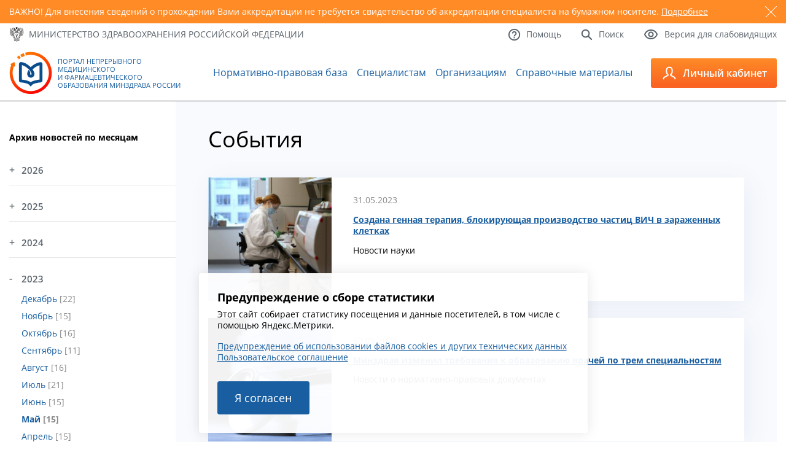

--- FILE ---
content_type: text/html; charset=utf-8
request_url: https://edu.rosminzdrav.ru/novosti/?L=%255C&tx_news_pi1%5BoverwriteDemand%5D%5Byear%5D=2023&tx_news_pi1%5BoverwriteDemand%5D%5Bmonth%5D=05&tx_news_pi1%5Bcontroller%5D=News&cHash=8997604135ef8e4768e139d88cda3adb
body_size: 11015
content:
<!DOCTYPE html>
<html lang="ru">
<head>

<meta http-equiv="Content-Type" content="text/html; charset=utf-8" />
<!-- 
	This website is powered by TYPO3 - inspiring people to share!
	TYPO3 is a free open source Content Management Framework initially created by Kasper Skaarhoj and licensed under GNU/GPL.
	TYPO3 is copyright 1998-2018 of Kasper Skaarhoj. Extensions are copyright of their respective owners.
	Information and contribution at https://typo3.org/
-->

<base href="//edu.rosminzdrav.ru/" />


<meta name="generator" content="TYPO3 CMS">
<meta name="robots" content="index,follow">


<link rel="stylesheet" type="text/css" href="typo3temp/Assets/a42e2f16fb.css?1601072762" media="all">
<link rel="stylesheet" type="text/css" href="typo3conf/ext/ke_questionnaire/Resources/Public/Css/KeQuestionnaire.css?1461438401" media="all">
<link rel="stylesheet" type="text/css" href="typo3conf/ext/jh_magnificpopup/Resources/Public/css/magnific-popup.css?1530539893" media="all">
<link rel="stylesheet" type="text/css" href="fileadmin/templates/v3/style.css?1763851304" media="all">
<link rel="stylesheet" type="text/css" href="fileadmin/templates/v3/responsive.css?1659476265" media="all">
<link rel="stylesheet" type="text/css" href="fileadmin/templates/js/magnific-popup/magnific-popup.css?1531489203" media="all">
<link rel="stylesheet" type="text/css" href="fileadmin/templates/v3/js/custom-scrollbar/jquery.mCustomScrollbar.min.css?1547110328" media="all">



<script src="//ajax.googleapis.com/ajax/libs/jquery/1.11.2/jquery.min.js" type="text/javascript"></script>
<script src="fileadmin/templates/v3/js/jquery.sudoSlider.min.js?1558109296" type="text/javascript"></script>
<script src="fileadmin/templates/v3/js/waypoints/waypoints.min.js?1547479236" type="text/javascript"></script>
<script src="fileadmin/templates/v3/js/counterup/counterup.min.js?1547479235" type="text/javascript"></script>
<script src="fileadmin/templates/v3/js/custom-scrollbar/jquery.mCustomScrollbar.concat.min.js?1547110328" type="text/javascript"></script>
<script src="fileadmin/templates/js/jquery.maskedinput.min.js?1512936163" type="text/javascript"></script>

<script src="typo3conf/ext/ke_questionnaire/Resources/Public/Script/jquery-ui-1.11.4.min.js?1461438401" type="text/javascript"></script>
<script src="typo3conf/ext/ke_questionnaire/Resources/Public/Script/jquery.tools.custom.min.js?1461438401" type="text/javascript"></script>
<script src="typo3conf/ext/ke_questionnaire/Resources/Public/Script/Questionnaire.js?1544918029" type="text/javascript"></script>

<script type="text/javascript">
/*<![CDATA[*/
/*_scriptCode*/

			// decrypt helper function
		function decryptCharcode(n,start,end,offset) {
			n = n + offset;
			if (offset > 0 && n > end) {
				n = start + (n - end - 1);
			} else if (offset < 0 && n < start) {
				n = end - (start - n - 1);
			}
			return String.fromCharCode(n);
		}
			// decrypt string
		function decryptString(enc,offset) {
			var dec = "";
			var len = enc.length;
			for(var i=0; i < len; i++) {
				var n = enc.charCodeAt(i);
				if (n >= 0x2B && n <= 0x3A) {
					dec += decryptCharcode(n,0x2B,0x3A,offset);	// 0-9 . , - + / :
				} else if (n >= 0x40 && n <= 0x5A) {
					dec += decryptCharcode(n,0x40,0x5A,offset);	// A-Z @
				} else if (n >= 0x61 && n <= 0x7A) {
					dec += decryptCharcode(n,0x61,0x7A,offset);	// a-z
				} else {
					dec += enc.charAt(i);
				}
			}
			return dec;
		}
			// decrypt spam-protected emails
		function linkTo_UnCryptMailto(s) {
			location.href = decryptString(s,2);
		}
		

/*]]>*/
</script>


<link rel="next" href="novosti/?L=%255C&amp;tx_news_pi1%5BoverwriteDemand%5D%5Byear%5D=2023&amp;tx_news_pi1%5BoverwriteDemand%5D%5Bmonth%5D=05&amp;tx_news_pi1%5Bcontroller%5D=News&amp;tx_news_pi1%5B%40widget_0%5D%5BcurrentPage%5D=2&amp;cHash=a582dd1ebc20b6131e11d861de3ccd84" />
<title>Новости&nbsp;-&nbsp;Портал непрерывного образования</title>    <link rel="icon" type="image/png"  href="/fileadmin/templates/v3/favicon.ico">
    <link rel="icon" type="image/png"  href="/fileadmin/templates/v3/favicon.ico">

    <meta name="viewport" content="width=device-width, initial-scale=1.0" />
    <link rel="alternate" type="application/rss+xml" title="RSS 2.0" href="/feed.rss" />

<!-- Yandex.Metrika counter -->
<script type="text/javascript" >
   (function(m,e,t,r,i,k,a){m[i]=m[i]||function(){(m[i].a=m[i].a||[]).push(arguments)};
   m[i].l=1*new Date();k=e.createElement(t),a=e.getElementsByTagName(t)[0],k.async=1,k.src=r,a.parentNode.insertBefore(k,a)})
   (window, document, "script", "https://mc.yandex.ru/metrika/tag.js", "ym");

   ym(37560390, "init", {
        clickmap:true,
        trackLinks:true,
        accurateTrackBounce:true,
        webvisor:true
   });
</script>
<noscript><div><img src="https://mc.yandex.ru/watch/37560390" style="position:absolute; left:-9999px;" alt="" /></div></noscript>
<!-- /Yandex.Metrika counter -->



</head>
<body>


	
	<div id="warning">
		<div class="container">
			<div class="slider">
				
					<div id="warning5" class="slide">
						<span class="close"></span>
						<p>ВАЖНО! Для внесения сведений о прохождении Вами аккредитации не требуется свидетельство об аккредитации специалиста на бумажном носителе. <a href="https://edu.rosminzdrav.ru/voprosy-otvety/voprosy-po-rabote-v-lichnom-kabinete-specialista/#cz447">Подробнее</a></p>
					</div>
				
			</div>
		</div>
	</div>
	


    <a id="to_top" href="#"> </a>
    <div id="top">
        <div class="container">
            <div class="row between vcenter">
                <div class="col">
                    <a href="http://www.rosminzdrav.ru/" target="_blank" class="mzrf icon_text">
                        <span class="icn"><img src="fileadmin/templates/v3/images/icon01.png" alt="" /></span>
                        <span class="txt">Министерство здравоохранения<br /> <span>Российской Федерации</span></span>
                    </a>
                </div>
                <div class="col">
                    <div class="links">
                        <div class="row">
                            <a href="#" class="icon_text btn_lv">
                                <span class="icn"><img src="fileadmin/templates/v3/images/icon04.png" alt="" /></span>
                                <span class="txt">Версия для слабовидящих</span>
                            </a>
                            <a href="/info/search/" class="icon_text">
                                <span class="icn"><img src="fileadmin/templates/v3/images/icon03.png" alt="" /></span>
                                <span class="txt">Поиск</span>
                            </a>
                            <a href="/voprosy-otvety/voprosy-po-tekhnicheskim-problemam/" class="icon_text">
                                <span class="icn"><img src="fileadmin/templates/v3/images/icon02.png" alt="" /></span>
                                <span class="txt">Помощь</span>
                            </a>
                        </div>
                    </div>
                </div>
            </div>
            <div class="panel">
                <div class="row right">
                    <div class="col">
                        <div class="inside">
                            <div class="size">
                                <span>Размер шрифта:</span>
                                <span>
                                    <a href="#" class="size_small">A</a>
                                    <a href="#" class="size_average">A</a>
                                    <a href="#" class="size_big">A</a>
                                </span>
                            </div>
                        </div>
                    </div>
                    <div class="col">
                        <div class="inside">
                            <div class="color">
                                <span>Цвета сайта:</span>
                                <span>
                                    <a href="#" class="white">Б</a>
                                    <a href="#" class="black">Б</a>
                                    <a href="#" class="blue">Б</a>
                                </span>
                            </div>
                        </div>
                    </div>
                </div>
            </div>
        </div>
    </div>
    <header id="header">
        <div class="container">
            <div class="row between vcenter">
                <a href="/" class="logo icon_text">
                    <span class="icn"><img src="fileadmin/templates/v3/images/icon05.png" alt="" /></span>
                    <span class="txt">Портал Непрерывного Медицинского и&nbsp;Фармацевтического Образования Минздрава России</span>
                </a><ul class="main_menu"><li id="mm3"><a href="normativno-pravovaja-baza/obshchii-perechen/" title="Нормативно-правовая база">Нормативно-правовая база</a></li><li id="mm33"><a href="specialistam/obshchaja-informacija/" title="Специалистам">Специалистам</a></li><li id="mm35"><a href="organizacijam/obshchaja-informacija/" title="Образовательным и профессиональным организациям">Организациям</a></li><li id="mm32"><a href="spo0/spravochnie-materali/" title="Справочные материалы">Справочные материалы</a></li></ul>
                <div class="more">
                    <a class="btn_menu" href="#">
                        <img src="fileadmin/templates/v3/images/icon06.png" alt="" />
                        <span></span><span></span><span></span>
                    </a>
                </div>
                <div class="toggle">
                    <a href="https://nmfo-vo.edu.rosminzdrav.ru/" class="btn_lk icon_text">
                        <span class="icn"><img src="fileadmin/templates/v3/images/icon07.png" alt="" /></span>
                        <span class="txt">Личный кабинет</span>
                    </a>
                    <div class="slide" style="height:220px">

                        <div class="slide-link-wrapper slide-link-1">
                            <a class="slide-link" href="https://nmfo-vo.edu.rosminzdrav.ru/#/registration">
                                Регистрация
                            </a>
                        </div>

                        <div class="slide-link-wrapper slide-link-1">
                            <a class="slide-link" href="https://nmfo-vo.edu.rosminzdrav.ru/">
                                Cпециалистам с высшим&nbsp;образованием
                            </a>
                        </div>
                        <div class="slide-link-wrapper slide-link-2">
                            <a class="slide-link" href="https://nmfo-spo.edu.rosminzdrav.ru/">
                                Cпециалистам со средним&nbsp;образованием
                            </a>
                        </div>
                        <div class="slide-link-wrapper slide-link-3">
                            <a class="slide-link" href="https://nmfo-nmd.edu.rosminzdrav.ru/#/">
                                Медицинским работникам с немедицинским образованием
                            </a>
                        </div>
                        <div class="slide-link-wrapper slide-link-4">
                            <a class="slide-link" href="https://vo.edu.rosminzdrav.ru/#!">
                                Сотрудникам организаций
                            </a>
                        </div>
                    </div>
                </div>
            </div>
        </div>
    </header>
    <main id="main">
        <div class="container">
            <div class="inner">
                <aside>
                    <div id="cz10" class="csc-default">
<div id="c10">
	

	
		
				
			
		

	
	
	
	
		<h4>Архив новостей по месяцам</h4>
	
	
	
	
	



		

		




		
				
			
	


	
	



<div class="news">
	
	<div class="news-menu-view">
		<ul>
			
                <li><a href="#" class="year-link">2026</a>
					<ul class="month-block">
						
							
									<li class="item">
								
								<a href="novosti/?tx_news_pi1%5BoverwriteDemand%5D%5Byear%5D=2026&amp;tx_news_pi1%5BoverwriteDemand%5D%5Bmonth%5D=01&amp;tx_news_pi1%5Bcontroller%5D=News&amp;cHash=e9a0997c675a89022c4f858201e47b6a">Январь </a>
								[3]
							</li>
						
					</ul>
				</li>
			
                <li><a href="#" class="year-link">2025</a>
					<ul class="month-block">
						
							
									<li class="item">
								
								<a href="novosti/?tx_news_pi1%5BoverwriteDemand%5D%5Byear%5D=2025&amp;tx_news_pi1%5BoverwriteDemand%5D%5Bmonth%5D=12&amp;tx_news_pi1%5Bcontroller%5D=News&amp;cHash=aae48cfd72a9659691f292590483b84b">Декабрь </a>
								[16]
							</li>
						
							
									<li class="item">
								
								<a href="novosti/?tx_news_pi1%5BoverwriteDemand%5D%5Byear%5D=2025&amp;tx_news_pi1%5BoverwriteDemand%5D%5Bmonth%5D=11&amp;tx_news_pi1%5Bcontroller%5D=News&amp;cHash=6f463f99951cb1570cb81f353330705d">Ноябрь </a>
								[7]
							</li>
						
							
									<li class="item">
								
								<a href="novosti/?tx_news_pi1%5BoverwriteDemand%5D%5Byear%5D=2025&amp;tx_news_pi1%5BoverwriteDemand%5D%5Bmonth%5D=10&amp;tx_news_pi1%5Bcontroller%5D=News&amp;cHash=7f6010b2e95d50398c2da4bf606de6cf">Октябрь </a>
								[12]
							</li>
						
							
									<li class="item">
								
								<a href="novosti/?tx_news_pi1%5BoverwriteDemand%5D%5Byear%5D=2025&amp;tx_news_pi1%5BoverwriteDemand%5D%5Bmonth%5D=09&amp;tx_news_pi1%5Bcontroller%5D=News&amp;cHash=0aeb06decc20a7e3127292fae148ac30">Сентябрь </a>
								[15]
							</li>
						
							
									<li class="item">
								
								<a href="novosti/?tx_news_pi1%5BoverwriteDemand%5D%5Byear%5D=2025&amp;tx_news_pi1%5BoverwriteDemand%5D%5Bmonth%5D=08&amp;tx_news_pi1%5Bcontroller%5D=News&amp;cHash=36512c40dd939b5eb22add8ba6a44272">Август </a>
								[13]
							</li>
						
							
									<li class="item">
								
								<a href="novosti/?tx_news_pi1%5BoverwriteDemand%5D%5Byear%5D=2025&amp;tx_news_pi1%5BoverwriteDemand%5D%5Bmonth%5D=07&amp;tx_news_pi1%5Bcontroller%5D=News&amp;cHash=c968b21c0b7e6b53a14859e9361b6b22">Июль </a>
								[17]
							</li>
						
							
									<li class="item">
								
								<a href="novosti/?tx_news_pi1%5BoverwriteDemand%5D%5Byear%5D=2025&amp;tx_news_pi1%5BoverwriteDemand%5D%5Bmonth%5D=06&amp;tx_news_pi1%5Bcontroller%5D=News&amp;cHash=4b2655c2f469aad904c11263423e45b6">Июнь </a>
								[16]
							</li>
						
							
									<li class="item">
								
								<a href="novosti/?tx_news_pi1%5BoverwriteDemand%5D%5Byear%5D=2025&amp;tx_news_pi1%5BoverwriteDemand%5D%5Bmonth%5D=05&amp;tx_news_pi1%5Bcontroller%5D=News&amp;cHash=66e4b9e2ac8291f0b5eb80f6f91ab187">Май </a>
								[7]
							</li>
						
							
									<li class="item">
								
								<a href="novosti/?tx_news_pi1%5BoverwriteDemand%5D%5Byear%5D=2025&amp;tx_news_pi1%5BoverwriteDemand%5D%5Bmonth%5D=04&amp;tx_news_pi1%5Bcontroller%5D=News&amp;cHash=fc6946737f671a50abd0d4d19e17178b">Апрель </a>
								[12]
							</li>
						
							
									<li class="item">
								
								<a href="novosti/?tx_news_pi1%5BoverwriteDemand%5D%5Byear%5D=2025&amp;tx_news_pi1%5BoverwriteDemand%5D%5Bmonth%5D=03&amp;tx_news_pi1%5Bcontroller%5D=News&amp;cHash=ce385ce2cd86fee6eb94b0837818e2ae">Март </a>
								[12]
							</li>
						
							
									<li class="item">
								
								<a href="novosti/?tx_news_pi1%5BoverwriteDemand%5D%5Byear%5D=2025&amp;tx_news_pi1%5BoverwriteDemand%5D%5Bmonth%5D=02&amp;tx_news_pi1%5Bcontroller%5D=News&amp;cHash=886ca610e1303c14964beb7a5da3f42e">Февраль </a>
								[14]
							</li>
						
							
									<li class="item">
								
								<a href="novosti/?tx_news_pi1%5BoverwriteDemand%5D%5Byear%5D=2025&amp;tx_news_pi1%5BoverwriteDemand%5D%5Bmonth%5D=01&amp;tx_news_pi1%5Bcontroller%5D=News&amp;cHash=9b1457491742b7e4cf3cdc221610ea9f">Январь </a>
								[5]
							</li>
						
					</ul>
				</li>
			
                <li><a href="#" class="year-link">2024</a>
					<ul class="month-block">
						
							
									<li class="item">
								
								<a href="novosti/?tx_news_pi1%5BoverwriteDemand%5D%5Byear%5D=2024&amp;tx_news_pi1%5BoverwriteDemand%5D%5Bmonth%5D=12&amp;tx_news_pi1%5Bcontroller%5D=News&amp;cHash=b1383dcfe2574c24556a6d434aeb0ded">Декабрь </a>
								[7]
							</li>
						
							
									<li class="item">
								
								<a href="novosti/?tx_news_pi1%5BoverwriteDemand%5D%5Byear%5D=2024&amp;tx_news_pi1%5BoverwriteDemand%5D%5Bmonth%5D=11&amp;tx_news_pi1%5Bcontroller%5D=News&amp;cHash=17a819e4710a7fcbb85fa06dde3f14f5">Ноябрь </a>
								[14]
							</li>
						
							
									<li class="item">
								
								<a href="novosti/?tx_news_pi1%5BoverwriteDemand%5D%5Byear%5D=2024&amp;tx_news_pi1%5BoverwriteDemand%5D%5Bmonth%5D=10&amp;tx_news_pi1%5Bcontroller%5D=News&amp;cHash=ef4cb40bc94fe46f68e79c18e3d6e7b7">Октябрь </a>
								[15]
							</li>
						
							
									<li class="item">
								
								<a href="novosti/?tx_news_pi1%5BoverwriteDemand%5D%5Byear%5D=2024&amp;tx_news_pi1%5BoverwriteDemand%5D%5Bmonth%5D=09&amp;tx_news_pi1%5Bcontroller%5D=News&amp;cHash=0f0fb92f7830b80767e9b810be94e99b">Сентябрь </a>
								[15]
							</li>
						
							
									<li class="item">
								
								<a href="novosti/?tx_news_pi1%5BoverwriteDemand%5D%5Byear%5D=2024&amp;tx_news_pi1%5BoverwriteDemand%5D%5Bmonth%5D=08&amp;tx_news_pi1%5Bcontroller%5D=News&amp;cHash=2ca033e2e13f7005fd1738e6405c57f2">Август </a>
								[7]
							</li>
						
							
									<li class="item">
								
								<a href="novosti/?tx_news_pi1%5BoverwriteDemand%5D%5Byear%5D=2024&amp;tx_news_pi1%5BoverwriteDemand%5D%5Bmonth%5D=07&amp;tx_news_pi1%5Bcontroller%5D=News&amp;cHash=853be55af6f624acdcad940e15a4e0e2">Июль </a>
								[18]
							</li>
						
							
									<li class="item">
								
								<a href="novosti/?tx_news_pi1%5BoverwriteDemand%5D%5Byear%5D=2024&amp;tx_news_pi1%5BoverwriteDemand%5D%5Bmonth%5D=06&amp;tx_news_pi1%5Bcontroller%5D=News&amp;cHash=8881808921945c6dcbbdfafc754485b0">Июнь </a>
								[14]
							</li>
						
							
									<li class="item">
								
								<a href="novosti/?tx_news_pi1%5BoverwriteDemand%5D%5Byear%5D=2024&amp;tx_news_pi1%5BoverwriteDemand%5D%5Bmonth%5D=05&amp;tx_news_pi1%5Bcontroller%5D=News&amp;cHash=84ec7ca818ffe518cc10fd5344a3c825">Май </a>
								[6]
							</li>
						
							
									<li class="item">
								
								<a href="novosti/?tx_news_pi1%5BoverwriteDemand%5D%5Byear%5D=2024&amp;tx_news_pi1%5BoverwriteDemand%5D%5Bmonth%5D=04&amp;tx_news_pi1%5Bcontroller%5D=News&amp;cHash=73aa463a6ec2a5e0500306781a952e59">Апрель </a>
								[9]
							</li>
						
							
									<li class="item">
								
								<a href="novosti/?tx_news_pi1%5BoverwriteDemand%5D%5Byear%5D=2024&amp;tx_news_pi1%5BoverwriteDemand%5D%5Bmonth%5D=03&amp;tx_news_pi1%5Bcontroller%5D=News&amp;cHash=58f5f97495b36dfe121e1958c7a572e9">Март </a>
								[13]
							</li>
						
							
									<li class="item">
								
								<a href="novosti/?tx_news_pi1%5BoverwriteDemand%5D%5Byear%5D=2024&amp;tx_news_pi1%5BoverwriteDemand%5D%5Bmonth%5D=02&amp;tx_news_pi1%5Bcontroller%5D=News&amp;cHash=4f711bacc1045cba84f2ea523d92e026">Февраль </a>
								[15]
							</li>
						
							
									<li class="item">
								
								<a href="novosti/?tx_news_pi1%5BoverwriteDemand%5D%5Byear%5D=2024&amp;tx_news_pi1%5BoverwriteDemand%5D%5Bmonth%5D=01&amp;tx_news_pi1%5Bcontroller%5D=News&amp;cHash=f6531fedc476bb907a65ad0dbee8489f">Январь </a>
								[11]
							</li>
						
					</ul>
				</li>
			
                <li class="yearactive"><a href="#" class="year-link">2023</a>
					<ul class="month-block">
						
							
									<li class="item">
								
								<a href="novosti/?tx_news_pi1%5BoverwriteDemand%5D%5Byear%5D=2023&amp;tx_news_pi1%5BoverwriteDemand%5D%5Bmonth%5D=12&amp;tx_news_pi1%5Bcontroller%5D=News&amp;cHash=417c3a70be39ae54a65201624d388d6d">Декабрь </a>
								[22]
							</li>
						
							
									<li class="item">
								
								<a href="novosti/?tx_news_pi1%5BoverwriteDemand%5D%5Byear%5D=2023&amp;tx_news_pi1%5BoverwriteDemand%5D%5Bmonth%5D=11&amp;tx_news_pi1%5Bcontroller%5D=News&amp;cHash=bec7ebb6892c5857bc2482f9729db111">Ноябрь </a>
								[15]
							</li>
						
							
									<li class="item">
								
								<a href="novosti/?tx_news_pi1%5BoverwriteDemand%5D%5Byear%5D=2023&amp;tx_news_pi1%5BoverwriteDemand%5D%5Bmonth%5D=10&amp;tx_news_pi1%5Bcontroller%5D=News&amp;cHash=d71fe7c6f670af30525b50ff7db3cd87">Октябрь </a>
								[16]
							</li>
						
							
									<li class="item">
								
								<a href="novosti/?tx_news_pi1%5BoverwriteDemand%5D%5Byear%5D=2023&amp;tx_news_pi1%5BoverwriteDemand%5D%5Bmonth%5D=09&amp;tx_news_pi1%5Bcontroller%5D=News&amp;cHash=76ae3c70ff1c9a65fadf524cb7dbe5a8">Сентябрь </a>
								[11]
							</li>
						
							
									<li class="item">
								
								<a href="novosti/?tx_news_pi1%5BoverwriteDemand%5D%5Byear%5D=2023&amp;tx_news_pi1%5BoverwriteDemand%5D%5Bmonth%5D=08&amp;tx_news_pi1%5Bcontroller%5D=News&amp;cHash=fc9d47332e264ddd94370ece18d766a1">Август </a>
								[16]
							</li>
						
							
									<li class="item">
								
								<a href="novosti/?tx_news_pi1%5BoverwriteDemand%5D%5Byear%5D=2023&amp;tx_news_pi1%5BoverwriteDemand%5D%5Bmonth%5D=07&amp;tx_news_pi1%5Bcontroller%5D=News&amp;cHash=f0a1889160069b7bc1ac3abf17d58a03">Июль </a>
								[21]
							</li>
						
							
									<li class="item">
								
								<a href="novosti/?tx_news_pi1%5BoverwriteDemand%5D%5Byear%5D=2023&amp;tx_news_pi1%5BoverwriteDemand%5D%5Bmonth%5D=06&amp;tx_news_pi1%5Bcontroller%5D=News&amp;cHash=a1f4c6edad5ae8e12dae7906a8a4b6dc">Июнь </a>
								[15]
							</li>
						
							
									<li class="item itemactive">
								
								<a href="novosti/?tx_news_pi1%5BoverwriteDemand%5D%5Byear%5D=2023&amp;tx_news_pi1%5BoverwriteDemand%5D%5Bmonth%5D=05&amp;tx_news_pi1%5Bcontroller%5D=News&amp;cHash=8997604135ef8e4768e139d88cda3adb">Май </a>
								[15]
							</li>
						
							
									<li class="item">
								
								<a href="novosti/?tx_news_pi1%5BoverwriteDemand%5D%5Byear%5D=2023&amp;tx_news_pi1%5BoverwriteDemand%5D%5Bmonth%5D=04&amp;tx_news_pi1%5Bcontroller%5D=News&amp;cHash=d35a636cf83e1045657c67e64e866489">Апрель </a>
								[15]
							</li>
						
							
									<li class="item">
								
								<a href="novosti/?tx_news_pi1%5BoverwriteDemand%5D%5Byear%5D=2023&amp;tx_news_pi1%5BoverwriteDemand%5D%5Bmonth%5D=03&amp;tx_news_pi1%5Bcontroller%5D=News&amp;cHash=1e1156f0390c393a7d5a2187c374e8a8">Март </a>
								[18]
							</li>
						
							
									<li class="item">
								
								<a href="novosti/?tx_news_pi1%5BoverwriteDemand%5D%5Byear%5D=2023&amp;tx_news_pi1%5BoverwriteDemand%5D%5Bmonth%5D=02&amp;tx_news_pi1%5Bcontroller%5D=News&amp;cHash=8a47cfb8d6a24c8e1752572a3ab04588">Февраль </a>
								[12]
							</li>
						
							
									<li class="item">
								
								<a href="novosti/?tx_news_pi1%5BoverwriteDemand%5D%5Byear%5D=2023&amp;tx_news_pi1%5BoverwriteDemand%5D%5Bmonth%5D=01&amp;tx_news_pi1%5Bcontroller%5D=News&amp;cHash=073b8784c74eaf8d411039b4ba65bea6">Январь </a>
								[17]
							</li>
						
					</ul>
				</li>
			
                <li><a href="#" class="year-link">2022</a>
					<ul class="month-block">
						
							
									<li class="item">
								
								<a href="novosti/?tx_news_pi1%5BoverwriteDemand%5D%5Byear%5D=2022&amp;tx_news_pi1%5BoverwriteDemand%5D%5Bmonth%5D=12&amp;tx_news_pi1%5Bcontroller%5D=News&amp;cHash=613f0d7ffcb14552729beba9bbffdbb4">Декабрь </a>
								[19]
							</li>
						
							
									<li class="item">
								
								<a href="novosti/?tx_news_pi1%5BoverwriteDemand%5D%5Byear%5D=2022&amp;tx_news_pi1%5BoverwriteDemand%5D%5Bmonth%5D=11&amp;tx_news_pi1%5Bcontroller%5D=News&amp;cHash=14ea1b50f60b4268f261a27827bb0dee">Ноябрь </a>
								[12]
							</li>
						
							
									<li class="item">
								
								<a href="novosti/?tx_news_pi1%5BoverwriteDemand%5D%5Byear%5D=2022&amp;tx_news_pi1%5BoverwriteDemand%5D%5Bmonth%5D=10&amp;tx_news_pi1%5Bcontroller%5D=News&amp;cHash=50f3f2e7ae7a2dd05e37b26096550371">Октябрь </a>
								[17]
							</li>
						
							
									<li class="item">
								
								<a href="novosti/?tx_news_pi1%5BoverwriteDemand%5D%5Byear%5D=2022&amp;tx_news_pi1%5BoverwriteDemand%5D%5Bmonth%5D=09&amp;tx_news_pi1%5Bcontroller%5D=News&amp;cHash=532733df0f071c2da1c462d6a2a2c460">Сентябрь </a>
								[15]
							</li>
						
							
									<li class="item">
								
								<a href="novosti/?tx_news_pi1%5BoverwriteDemand%5D%5Byear%5D=2022&amp;tx_news_pi1%5BoverwriteDemand%5D%5Bmonth%5D=08&amp;tx_news_pi1%5Bcontroller%5D=News&amp;cHash=11d49ad4d0027175962a2b88570a2eca">Август </a>
								[19]
							</li>
						
							
									<li class="item">
								
								<a href="novosti/?tx_news_pi1%5BoverwriteDemand%5D%5Byear%5D=2022&amp;tx_news_pi1%5BoverwriteDemand%5D%5Bmonth%5D=07&amp;tx_news_pi1%5Bcontroller%5D=News&amp;cHash=6821df713a61d955fa9102f1451cc048">Июль </a>
								[21]
							</li>
						
							
									<li class="item">
								
								<a href="novosti/?tx_news_pi1%5BoverwriteDemand%5D%5Byear%5D=2022&amp;tx_news_pi1%5BoverwriteDemand%5D%5Bmonth%5D=06&amp;tx_news_pi1%5Bcontroller%5D=News&amp;cHash=9c3e77d1aa16d006eca517c7031b45eb">Июнь </a>
								[22]
							</li>
						
							
									<li class="item">
								
								<a href="novosti/?tx_news_pi1%5BoverwriteDemand%5D%5Byear%5D=2022&amp;tx_news_pi1%5BoverwriteDemand%5D%5Bmonth%5D=05&amp;tx_news_pi1%5Bcontroller%5D=News&amp;cHash=f3b724e4572737eab6edf6a60767d860">Май </a>
								[7]
							</li>
						
							
									<li class="item">
								
								<a href="novosti/?tx_news_pi1%5BoverwriteDemand%5D%5Byear%5D=2022&amp;tx_news_pi1%5BoverwriteDemand%5D%5Bmonth%5D=04&amp;tx_news_pi1%5Bcontroller%5D=News&amp;cHash=d3cbf6395d5fd18f0f8f4b931f00fa8d">Апрель </a>
								[5]
							</li>
						
							
									<li class="item">
								
								<a href="novosti/?tx_news_pi1%5BoverwriteDemand%5D%5Byear%5D=2022&amp;tx_news_pi1%5BoverwriteDemand%5D%5Bmonth%5D=03&amp;tx_news_pi1%5Bcontroller%5D=News&amp;cHash=8c7e7b289e6148e6a14d374f085a5d75">Март </a>
								[7]
							</li>
						
							
									<li class="item">
								
								<a href="novosti/?tx_news_pi1%5BoverwriteDemand%5D%5Byear%5D=2022&amp;tx_news_pi1%5BoverwriteDemand%5D%5Bmonth%5D=02&amp;tx_news_pi1%5Bcontroller%5D=News&amp;cHash=d3b3dfd04a2e5d5116c3bfbabd826f2a">Февраль </a>
								[9]
							</li>
						
							
									<li class="item">
								
								<a href="novosti/?tx_news_pi1%5BoverwriteDemand%5D%5Byear%5D=2022&amp;tx_news_pi1%5BoverwriteDemand%5D%5Bmonth%5D=01&amp;tx_news_pi1%5Bcontroller%5D=News&amp;cHash=5689c0f7af0fea0e86ad3499e8f57573">Январь </a>
								[8]
							</li>
						
					</ul>
				</li>
			
                <li><a href="#" class="year-link">2021</a>
					<ul class="month-block">
						
							
									<li class="item">
								
								<a href="novosti/?tx_news_pi1%5BoverwriteDemand%5D%5Byear%5D=2021&amp;tx_news_pi1%5BoverwriteDemand%5D%5Bmonth%5D=12&amp;tx_news_pi1%5Bcontroller%5D=News&amp;cHash=f6d15aff294027eb9465d943936be564">Декабрь </a>
								[11]
							</li>
						
							
									<li class="item">
								
								<a href="novosti/?tx_news_pi1%5BoverwriteDemand%5D%5Byear%5D=2021&amp;tx_news_pi1%5BoverwriteDemand%5D%5Bmonth%5D=11&amp;tx_news_pi1%5Bcontroller%5D=News&amp;cHash=7731df0c78e3d2db37071e92de8205b0">Ноябрь </a>
								[11]
							</li>
						
							
									<li class="item">
								
								<a href="novosti/?tx_news_pi1%5BoverwriteDemand%5D%5Byear%5D=2021&amp;tx_news_pi1%5BoverwriteDemand%5D%5Bmonth%5D=10&amp;tx_news_pi1%5Bcontroller%5D=News&amp;cHash=80d6527aab46486597daa1345f6ecf8a">Октябрь </a>
								[8]
							</li>
						
							
									<li class="item">
								
								<a href="novosti/?tx_news_pi1%5BoverwriteDemand%5D%5Byear%5D=2021&amp;tx_news_pi1%5BoverwriteDemand%5D%5Bmonth%5D=09&amp;tx_news_pi1%5Bcontroller%5D=News&amp;cHash=36bad01a89aee471c3d3b6a41bf37698">Сентябрь </a>
								[8]
							</li>
						
							
									<li class="item">
								
								<a href="novosti/?tx_news_pi1%5BoverwriteDemand%5D%5Byear%5D=2021&amp;tx_news_pi1%5BoverwriteDemand%5D%5Bmonth%5D=08&amp;tx_news_pi1%5Bcontroller%5D=News&amp;cHash=354906b2c0789b558ba54be65a19990a">Август </a>
								[6]
							</li>
						
							
									<li class="item">
								
								<a href="novosti/?tx_news_pi1%5BoverwriteDemand%5D%5Byear%5D=2021&amp;tx_news_pi1%5BoverwriteDemand%5D%5Bmonth%5D=07&amp;tx_news_pi1%5Bcontroller%5D=News&amp;cHash=582d3d682987db402f7431f1b04bcd66">Июль </a>
								[6]
							</li>
						
							
									<li class="item">
								
								<a href="novosti/?tx_news_pi1%5BoverwriteDemand%5D%5Byear%5D=2021&amp;tx_news_pi1%5BoverwriteDemand%5D%5Bmonth%5D=06&amp;tx_news_pi1%5Bcontroller%5D=News&amp;cHash=c307942aa59f46e70184e2320956c200">Июнь </a>
								[12]
							</li>
						
							
									<li class="item">
								
								<a href="novosti/?tx_news_pi1%5BoverwriteDemand%5D%5Byear%5D=2021&amp;tx_news_pi1%5BoverwriteDemand%5D%5Bmonth%5D=05&amp;tx_news_pi1%5Bcontroller%5D=News&amp;cHash=a5f322c0bb98e6ec3bf74687e93d9b82">Май </a>
								[8]
							</li>
						
							
									<li class="item">
								
								<a href="novosti/?tx_news_pi1%5BoverwriteDemand%5D%5Byear%5D=2021&amp;tx_news_pi1%5BoverwriteDemand%5D%5Bmonth%5D=04&amp;tx_news_pi1%5Bcontroller%5D=News&amp;cHash=81708c2d901e60a7663ad391ed0196c2">Апрель </a>
								[9]
							</li>
						
							
									<li class="item">
								
								<a href="novosti/?tx_news_pi1%5BoverwriteDemand%5D%5Byear%5D=2021&amp;tx_news_pi1%5BoverwriteDemand%5D%5Bmonth%5D=03&amp;tx_news_pi1%5Bcontroller%5D=News&amp;cHash=5d4a1a830c7266e2bc26d121cb0cb937">Март </a>
								[11]
							</li>
						
							
									<li class="item">
								
								<a href="novosti/?tx_news_pi1%5BoverwriteDemand%5D%5Byear%5D=2021&amp;tx_news_pi1%5BoverwriteDemand%5D%5Bmonth%5D=02&amp;tx_news_pi1%5Bcontroller%5D=News&amp;cHash=673b13768893b39ca344643564188985">Февраль </a>
								[9]
							</li>
						
							
									<li class="item">
								
								<a href="novosti/?tx_news_pi1%5BoverwriteDemand%5D%5Byear%5D=2021&amp;tx_news_pi1%5BoverwriteDemand%5D%5Bmonth%5D=01&amp;tx_news_pi1%5Bcontroller%5D=News&amp;cHash=a3367feff39f9b34f75ec8344919f521">Январь </a>
								[8]
							</li>
						
					</ul>
				</li>
			
                <li><a href="#" class="year-link">2020</a>
					<ul class="month-block">
						
							
									<li class="item">
								
								<a href="novosti/?tx_news_pi1%5BoverwriteDemand%5D%5Byear%5D=2020&amp;tx_news_pi1%5BoverwriteDemand%5D%5Bmonth%5D=12&amp;tx_news_pi1%5Bcontroller%5D=News&amp;cHash=a961afff64f4a4fe1b8165f64bf6eada">Декабрь </a>
								[10]
							</li>
						
							
									<li class="item">
								
								<a href="novosti/?tx_news_pi1%5BoverwriteDemand%5D%5Byear%5D=2020&amp;tx_news_pi1%5BoverwriteDemand%5D%5Bmonth%5D=11&amp;tx_news_pi1%5Bcontroller%5D=News&amp;cHash=793fe804f10e429852a6e83b8135dce5">Ноябрь </a>
								[9]
							</li>
						
							
									<li class="item">
								
								<a href="novosti/?tx_news_pi1%5BoverwriteDemand%5D%5Byear%5D=2020&amp;tx_news_pi1%5BoverwriteDemand%5D%5Bmonth%5D=10&amp;tx_news_pi1%5Bcontroller%5D=News&amp;cHash=b6a1ef27b2124a7f9f118e1a3f65a12f">Октябрь </a>
								[6]
							</li>
						
							
									<li class="item">
								
								<a href="novosti/?tx_news_pi1%5BoverwriteDemand%5D%5Byear%5D=2020&amp;tx_news_pi1%5BoverwriteDemand%5D%5Bmonth%5D=09&amp;tx_news_pi1%5Bcontroller%5D=News&amp;cHash=8bdf057674346443ec6d5b0c1991aefb">Сентябрь </a>
								[10]
							</li>
						
							
									<li class="item">
								
								<a href="novosti/?tx_news_pi1%5BoverwriteDemand%5D%5Byear%5D=2020&amp;tx_news_pi1%5BoverwriteDemand%5D%5Bmonth%5D=08&amp;tx_news_pi1%5Bcontroller%5D=News&amp;cHash=c3bc2f8b0ae94bf261e4a0d7f6e5bd18">Август </a>
								[7]
							</li>
						
							
									<li class="item">
								
								<a href="novosti/?tx_news_pi1%5BoverwriteDemand%5D%5Byear%5D=2020&amp;tx_news_pi1%5BoverwriteDemand%5D%5Bmonth%5D=07&amp;tx_news_pi1%5Bcontroller%5D=News&amp;cHash=e7cd091f5c22e0ad4599544f92dee514">Июль </a>
								[2]
							</li>
						
							
									<li class="item">
								
								<a href="novosti/?tx_news_pi1%5BoverwriteDemand%5D%5Byear%5D=2020&amp;tx_news_pi1%5BoverwriteDemand%5D%5Bmonth%5D=06&amp;tx_news_pi1%5Bcontroller%5D=News&amp;cHash=17af316a6d64ee67d3920710fbe2db17">Июнь </a>
								[2]
							</li>
						
							
									<li class="item">
								
								<a href="novosti/?tx_news_pi1%5BoverwriteDemand%5D%5Byear%5D=2020&amp;tx_news_pi1%5BoverwriteDemand%5D%5Bmonth%5D=05&amp;tx_news_pi1%5Bcontroller%5D=News&amp;cHash=b4cf4bb546cc6aede8806eae1fec8b5c">Май </a>
								[2]
							</li>
						
							
									<li class="item">
								
								<a href="novosti/?tx_news_pi1%5BoverwriteDemand%5D%5Byear%5D=2020&amp;tx_news_pi1%5BoverwriteDemand%5D%5Bmonth%5D=04&amp;tx_news_pi1%5Bcontroller%5D=News&amp;cHash=1b1dd0904009e45e3c780f738be2e221">Апрель </a>
								[1]
							</li>
						
							
									<li class="item">
								
								<a href="novosti/?tx_news_pi1%5BoverwriteDemand%5D%5Byear%5D=2020&amp;tx_news_pi1%5BoverwriteDemand%5D%5Bmonth%5D=03&amp;tx_news_pi1%5Bcontroller%5D=News&amp;cHash=570026c0f863e5a269bcf6516d6034e7">Март </a>
								[7]
							</li>
						
							
									<li class="item">
								
								<a href="novosti/?tx_news_pi1%5BoverwriteDemand%5D%5Byear%5D=2020&amp;tx_news_pi1%5BoverwriteDemand%5D%5Bmonth%5D=02&amp;tx_news_pi1%5Bcontroller%5D=News&amp;cHash=ee53658dba12c49154c91c38c5c4ae3b">Февраль </a>
								[6]
							</li>
						
							
									<li class="item">
								
								<a href="novosti/?tx_news_pi1%5BoverwriteDemand%5D%5Byear%5D=2020&amp;tx_news_pi1%5BoverwriteDemand%5D%5Bmonth%5D=01&amp;tx_news_pi1%5Bcontroller%5D=News&amp;cHash=049c9ad499547e9daaa99ed00e8960fc">Январь </a>
								[2]
							</li>
						
					</ul>
				</li>
			
                <li><a href="#" class="year-link">2019</a>
					<ul class="month-block">
						
							
									<li class="item">
								
								<a href="novosti/?tx_news_pi1%5BoverwriteDemand%5D%5Byear%5D=2019&amp;tx_news_pi1%5BoverwriteDemand%5D%5Bmonth%5D=11&amp;tx_news_pi1%5Bcontroller%5D=News&amp;cHash=99a64cf6d4c6c3a9e635dfa044b0e9ed">Ноябрь </a>
								[2]
							</li>
						
							
									<li class="item">
								
								<a href="novosti/?tx_news_pi1%5BoverwriteDemand%5D%5Byear%5D=2019&amp;tx_news_pi1%5BoverwriteDemand%5D%5Bmonth%5D=10&amp;tx_news_pi1%5Bcontroller%5D=News&amp;cHash=f26211b54b9cddcc9c9a75c7d182bb51">Октябрь </a>
								[7]
							</li>
						
							
									<li class="item">
								
								<a href="novosti/?tx_news_pi1%5BoverwriteDemand%5D%5Byear%5D=2019&amp;tx_news_pi1%5BoverwriteDemand%5D%5Bmonth%5D=09&amp;tx_news_pi1%5Bcontroller%5D=News&amp;cHash=0da3dfe9ca2178a6be4311e36c077851">Сентябрь </a>
								[1]
							</li>
						
							
									<li class="item">
								
								<a href="novosti/?tx_news_pi1%5BoverwriteDemand%5D%5Byear%5D=2019&amp;tx_news_pi1%5BoverwriteDemand%5D%5Bmonth%5D=07&amp;tx_news_pi1%5Bcontroller%5D=News&amp;cHash=b2db6c86a278c5ba22f5c7531e164ba2">Июль </a>
								[2]
							</li>
						
							
									<li class="item">
								
								<a href="novosti/?tx_news_pi1%5BoverwriteDemand%5D%5Byear%5D=2019&amp;tx_news_pi1%5BoverwriteDemand%5D%5Bmonth%5D=06&amp;tx_news_pi1%5Bcontroller%5D=News&amp;cHash=1a0284329cd889359f5ef7fac61b361e">Июнь </a>
								[2]
							</li>
						
							
									<li class="item">
								
								<a href="novosti/?tx_news_pi1%5BoverwriteDemand%5D%5Byear%5D=2019&amp;tx_news_pi1%5BoverwriteDemand%5D%5Bmonth%5D=05&amp;tx_news_pi1%5Bcontroller%5D=News&amp;cHash=2418fc7cd0e7570f2fd365831f14ec56">Май </a>
								[5]
							</li>
						
					</ul>
				</li>
			
                <li><a href="#" class="year-link">2018</a>
					<ul class="month-block">
						
							
									<li class="item">
								
								<a href="novosti/?tx_news_pi1%5BoverwriteDemand%5D%5Byear%5D=2018&amp;tx_news_pi1%5BoverwriteDemand%5D%5Bmonth%5D=09&amp;tx_news_pi1%5Bcontroller%5D=News&amp;cHash=b7567fe4516efebda2e454c639b84d64">Сентябрь </a>
								[1]
							</li>
						
							
									<li class="item">
								
								<a href="novosti/?tx_news_pi1%5BoverwriteDemand%5D%5Byear%5D=2018&amp;tx_news_pi1%5BoverwriteDemand%5D%5Bmonth%5D=07&amp;tx_news_pi1%5Bcontroller%5D=News&amp;cHash=d6cb84deb56e317d06570ef388f3f402">Июль </a>
								[3]
							</li>
						
							
									<li class="item">
								
								<a href="novosti/?tx_news_pi1%5BoverwriteDemand%5D%5Byear%5D=2018&amp;tx_news_pi1%5BoverwriteDemand%5D%5Bmonth%5D=06&amp;tx_news_pi1%5Bcontroller%5D=News&amp;cHash=dcaa1ccb3691661894f6a28cec4f7860">Июнь </a>
								[2]
							</li>
						
							
									<li class="item">
								
								<a href="novosti/?tx_news_pi1%5BoverwriteDemand%5D%5Byear%5D=2018&amp;tx_news_pi1%5BoverwriteDemand%5D%5Bmonth%5D=05&amp;tx_news_pi1%5Bcontroller%5D=News&amp;cHash=fd6ce117d5d688954aad4fbd755db1e8">Май </a>
								[1]
							</li>
						
							
									<li class="item">
								
								<a href="novosti/?tx_news_pi1%5BoverwriteDemand%5D%5Byear%5D=2018&amp;tx_news_pi1%5BoverwriteDemand%5D%5Bmonth%5D=01&amp;tx_news_pi1%5Bcontroller%5D=News&amp;cHash=e571332ec3089d9890c01b76f9386939">Январь </a>
								[1]
							</li>
						
					</ul>
				</li>
			
                <li><a href="#" class="year-link">2017</a>
					<ul class="month-block">
						
							
									<li class="item">
								
								<a href="novosti/?tx_news_pi1%5BoverwriteDemand%5D%5Byear%5D=2017&amp;tx_news_pi1%5BoverwriteDemand%5D%5Bmonth%5D=12&amp;tx_news_pi1%5Bcontroller%5D=News&amp;cHash=8de50df2a61b3070878007468aca5b67">Декабрь </a>
								[2]
							</li>
						
							
									<li class="item">
								
								<a href="novosti/?tx_news_pi1%5BoverwriteDemand%5D%5Byear%5D=2017&amp;tx_news_pi1%5BoverwriteDemand%5D%5Bmonth%5D=07&amp;tx_news_pi1%5Bcontroller%5D=News&amp;cHash=7fcdebdd209c4ce40bad505656d7d050">Июль </a>
								[3]
							</li>
						
							
									<li class="item">
								
								<a href="novosti/?tx_news_pi1%5BoverwriteDemand%5D%5Byear%5D=2017&amp;tx_news_pi1%5BoverwriteDemand%5D%5Bmonth%5D=06&amp;tx_news_pi1%5Bcontroller%5D=News&amp;cHash=807d9d9c6ed486079166b7105c2771d7">Июнь </a>
								[2]
							</li>
						
							
									<li class="item">
								
								<a href="novosti/?tx_news_pi1%5BoverwriteDemand%5D%5Byear%5D=2017&amp;tx_news_pi1%5BoverwriteDemand%5D%5Bmonth%5D=04&amp;tx_news_pi1%5Bcontroller%5D=News&amp;cHash=441a57d5f90002bf895c90a5d8e3de4f">Апрель </a>
								[2]
							</li>
						
							
									<li class="item">
								
								<a href="novosti/?tx_news_pi1%5BoverwriteDemand%5D%5Byear%5D=2017&amp;tx_news_pi1%5BoverwriteDemand%5D%5Bmonth%5D=03&amp;tx_news_pi1%5Bcontroller%5D=News&amp;cHash=199c43db34038a611ddf2d3e1228cd41">Март </a>
								[3]
							</li>
						
							
									<li class="item">
								
								<a href="novosti/?tx_news_pi1%5BoverwriteDemand%5D%5Byear%5D=2017&amp;tx_news_pi1%5BoverwriteDemand%5D%5Bmonth%5D=02&amp;tx_news_pi1%5Bcontroller%5D=News&amp;cHash=3919faf9f1b7dc934f913b73549c6c0a">Февраль </a>
								[7]
							</li>
						
					</ul>
				</li>
			
                <li><a href="#" class="year-link">2016</a>
					<ul class="month-block">
						
							
									<li class="item">
								
								<a href="novosti/?tx_news_pi1%5BoverwriteDemand%5D%5Byear%5D=2016&amp;tx_news_pi1%5BoverwriteDemand%5D%5Bmonth%5D=12&amp;tx_news_pi1%5Bcontroller%5D=News&amp;cHash=8b5979600f178828476c86ce0d518bc7">Декабрь </a>
								[2]
							</li>
						
							
									<li class="item">
								
								<a href="novosti/?tx_news_pi1%5BoverwriteDemand%5D%5Byear%5D=2016&amp;tx_news_pi1%5BoverwriteDemand%5D%5Bmonth%5D=10&amp;tx_news_pi1%5Bcontroller%5D=News&amp;cHash=52f18a5fce7f5d850ab99e7e0ed50f36">Октябрь </a>
								[2]
							</li>
						
							
									<li class="item">
								
								<a href="novosti/?tx_news_pi1%5BoverwriteDemand%5D%5Byear%5D=2016&amp;tx_news_pi1%5BoverwriteDemand%5D%5Bmonth%5D=09&amp;tx_news_pi1%5Bcontroller%5D=News&amp;cHash=e86d882a8e70fa97b52b98c12f6a0fcf">Сентябрь </a>
								[1]
							</li>
						
							
									<li class="item">
								
								<a href="novosti/?tx_news_pi1%5BoverwriteDemand%5D%5Byear%5D=2016&amp;tx_news_pi1%5BoverwriteDemand%5D%5Bmonth%5D=07&amp;tx_news_pi1%5Bcontroller%5D=News&amp;cHash=a1dce8d5216ffd7f542f3971e8388c95">Июль </a>
								[1]
							</li>
						
							
									<li class="item">
								
								<a href="novosti/?tx_news_pi1%5BoverwriteDemand%5D%5Byear%5D=2016&amp;tx_news_pi1%5BoverwriteDemand%5D%5Bmonth%5D=06&amp;tx_news_pi1%5Bcontroller%5D=News&amp;cHash=9e0eccf02c8d054c708f19e1f0ecaac8">Июнь </a>
								[3]
							</li>
						
							
									<li class="item">
								
								<a href="novosti/?tx_news_pi1%5BoverwriteDemand%5D%5Byear%5D=2016&amp;tx_news_pi1%5BoverwriteDemand%5D%5Bmonth%5D=05&amp;tx_news_pi1%5Bcontroller%5D=News&amp;cHash=91da1817cfbd79e07e8be381d1b8697f">Май </a>
								[4]
							</li>
						
							
									<li class="item">
								
								<a href="novosti/?tx_news_pi1%5BoverwriteDemand%5D%5Byear%5D=2016&amp;tx_news_pi1%5BoverwriteDemand%5D%5Bmonth%5D=03&amp;tx_news_pi1%5Bcontroller%5D=News&amp;cHash=b4b34d296cc31b5bd1bbd3410f096f7d">Март </a>
								[1]
							</li>
						
					</ul>
				</li>
			
		</ul>
	</div>

</div>


	


</div>
</div>
                </aside>
                <div class="content">
                    <div id="cz11" class="csc-default">
<div id="c11">
	

	
		
				
			
		

	
		<h1>События</h1>
	
	
	
	
	
	
	
	



		

		




		
				
			
	


	
	



<div class="news">
	

    

    

            



                    <div class="news-list-view">

                        


                                




                                    

                                        <!--
	=====================
		Partials/List/Item.html
-->





<div class="news_item row articletype-0">
    <div class="img_holder">
        
                <a href="news/novosti/news/sozdana-gennaja-terapija-blokirujushchaja-proizvodstvo-chast/">
                    
                        
                            <img class="border" title="Novosti ot 26.05" src="fileadmin/user_upload/Novosti_ot_26.05.png" width="226" height="226" alt="" />
                        
                        
                    
                </a>
            
    </div>


    <div class="text_holder">
        <div class="data">
            31.05.2023
        </div>

        <div class="note">

                <a href="news/novosti/news/sozdana-gennaja-terapija-blokirujushchaja-proizvodstvo-chast/">
                    Создана генная терапия, блокирующая производство частиц ВИЧ в зараженных клетках
                </a>

            
                    <p>Новости науки
                    </p>
                


        </div>


    </div>
    <div class="clearfix"></div>
</div>


<!--End Blog Post-->




                                    

                                        <!--
	=====================
		Partials/List/Item.html
-->





<div class="news_item row articletype-0">
    <div class="img_holder">
        
                <a href="news/novosti/news/minzdrav-izmenil-trebovanija-k-obrazovaniju-vrachei-po-t/">
                    
                        
                            <img class="border" title="Novost 27.06" src="fileadmin/user_upload/Novost__27.06.png" width="226" height="226" alt="" />
                        
                        
                    
                </a>
            
    </div>


    <div class="text_holder">
        <div class="data">
            30.05.2023
        </div>

        <div class="note">

                <a href="news/novosti/news/minzdrav-izmenil-trebovanija-k-obrazovaniju-vrachei-po-t/">
                    Минздрав изменил требования к образованию врачей по трем специальностям
                </a>

            
                    <p>Новости о нормативно-правовых документах
                    </p>
                


        </div>


    </div>
    <div class="clearfix"></div>
</div>


<!--End Blog Post-->




                                    

                                        <!--
	=====================
		Partials/List/Item.html
-->





<div class="news_item row articletype-0">
    <div class="img_holder">
        
                <a href="news/novosti/news/v-rossii-razrabotali-bota-vracha-dlja-konsultacii-pa/">
                    
                        
                            <img class="border" title="Novosti ot 23.05" src="fileadmin/user_upload/Novosti_ot_23.05.png" width="226" height="226" alt="" />
                        
                        
                    
                </a>
            
    </div>


    <div class="text_holder">
        <div class="data">
            30.05.2023
        </div>

        <div class="note">

                <a href="news/novosti/news/v-rossii-razrabotali-bota-vracha-dlja-konsultacii-pa/">
                    В России разработали бота-«врача» для консультаций пациентов по Калгари-Кембриджской модели
                </a>

            
                    <p>Новости науки
                    </p>
                


        </div>


    </div>
    <div class="clearfix"></div>
</div>


<!--End Blog Post-->




                                    

                                        <!--
	=====================
		Partials/List/Item.html
-->





<div class="news_item row articletype-0">
    <div class="img_holder">
        
                <a href="news/novosti/news/pravitelstvo-rf-utverdilo-programmu-podderzhki-voenn/">
                    
                        
                            <img class="border" title="Novost ot 03.05" src="fileadmin/user_upload/Novost_ot_03.05.png" width="226" height="226" alt="" />
                        
                        
                    
                </a>
            
    </div>


    <div class="text_holder">
        <div class="data">
            29.05.2023
        </div>

        <div class="note">

                <a href="news/novosti/news/pravitelstvo-rf-utverdilo-programmu-podderzhki-voenn/">
                    Правительство РФ утвердило программу поддержки военных медиков
                </a>

            
                    <p>Новости о нормативно-правовых документах
                    </p>
                


        </div>


    </div>
    <div class="clearfix"></div>
</div>


<!--End Blog Post-->




                                    

                                        <!--
	=====================
		Partials/List/Item.html
-->





<div class="news_item row articletype-0">
    <div class="img_holder">
        
                <a href="news/novosti/news/opublikovana-zapis-vebinara-vasileva-ia-vich-assoc/">
                    
                        
                            <img class="border" title="Csm Vasileva I.A. 5747248ade" src="fileadmin/_processed_/9/3/csm_csm_Vasileva_I.A._5747248ade_b3084ca3eb.jpg" width="430" height="430" alt="" />
                        
                        
                    
                </a>
            
    </div>


    <div class="text_holder">
        <div class="data">
            26.05.2023
        </div>

        <div class="note">

                <a href="news/novosti/news/opublikovana-zapis-vebinara-vasileva-ia-vich-assoc/">
                    Опубликована запись вебинара "Васильева И.А.: ВИЧ-ассоциированный ТБ как проблема здравоохранения"
                </a>

            
                    <p>Вебинары с главными внештатными специалистами
                    </p>
                


        </div>


    </div>
    <div class="clearfix"></div>
</div>


<!--End Blog Post-->




                                    
                                


	
	
		
			
			
				
			
		

		<div class="page-navigation">
			<p>
				Страница 1 из 3.
			</p>
			<ul class="f3-widget-paginator">
				
				
				
				
					
							<li class="current">1</li>
						
				
					
							<li>
								
										<a href="novosti/?L=%255C&amp;tx_news_pi1%5BoverwriteDemand%5D%5Byear%5D=2023&amp;tx_news_pi1%5BoverwriteDemand%5D%5Bmonth%5D=05&amp;tx_news_pi1%5Bcontroller%5D=News&amp;tx_news_pi1%5B%40widget_0%5D%5BcurrentPage%5D=2&amp;cHash=a582dd1ebc20b6131e11d861de3ccd84">2</a>
									
							</li>
						
				
					
							<li>
								
										<a href="novosti/?L=%255C&amp;tx_news_pi1%5BoverwriteDemand%5D%5Byear%5D=2023&amp;tx_news_pi1%5BoverwriteDemand%5D%5Bmonth%5D=05&amp;tx_news_pi1%5Bcontroller%5D=News&amp;tx_news_pi1%5B%40widget_0%5D%5BcurrentPage%5D=3&amp;cHash=4835c6df13d49813859da448c18b2ede">3</a>
									
							</li>
						
				
				
				
				
					<li class="last next">
						<a href="novosti/?L=%255C&amp;tx_news_pi1%5BoverwriteDemand%5D%5Byear%5D=2023&amp;tx_news_pi1%5BoverwriteDemand%5D%5Bmonth%5D=05&amp;tx_news_pi1%5Bcontroller%5D=News&amp;tx_news_pi1%5B%40widget_0%5D%5BcurrentPage%5D=2&amp;cHash=a582dd1ebc20b6131e11d861de3ccd84">
							Далее
						</a>
					</li>
				
			</ul>
		</div>
		<div class="news-clear"></div>
	





                            
                    </div>
                

        

</div>


	


</div>
</div>
                </div>
            </div>
        </div>
    </main>
    <footer id="footer">
        <div class="container">
            <div class="top">
                <div class="row">
                    <div class="col5"><div class="inside"><ul><li><a href="novosti/" title="События">События</a></li><li><a href="anonsy/" title="Анонсы мероприятий">Анонсы мероприятий</a></li><li><a href="https://edu.rosminzdrav.ru/index.php?id=82" title="Пользовательское соглашение">Пользовательское соглашение</a></li><li><a href="https://edu.rosminzdrav.ru/index.php?id=168" title="Предупреждение об использовании файлов cookies и других технических данных">Предупреждение об использовании файлов cookies и других технических данных</a></li></ul></div></div><div class="col5"><div class="inside"><ul><li><a href="normativno-pravovaja-baza/obshchii-perechen/" title="Нормативно-правовая база">Нормативно-правовая база</a></li><li><a href="normativno-pravovaja-baza/federalnye-zakony/" title="Федеральные законы">Федеральные законы</a></li><li><a href="normativno-pravovaja-baza/postanovlenija-pravitelstva-rf/" title="Постановления Правительства РФ">Постановления Правительства РФ</a></li><li><a href="normativno-pravovaja-baza/drugie-dokumenty/" title="Другие документы Правительства Российской РФ">Другие документы Правительства Российской РФ</a></li><li><a href="normativno-pravovaja-baza/normativnye-pravovye-akty-federalnykh-organov-ispolnitelnoi-vlasti/" title="Нормативные правовые акты федеральных органов исполнительной власти">Нормативные правовые акты федеральных органов исполнительной власти</a></li></ul></div></div><div class="col5"><div class="inside"><ul><li><a href="specialistam/obshchaja-informacija/" title="Специалистам">Специалистам</a></li><li><a href="specialistam/vo/" title="Специалистам с высшим образованием">Специалистам с высшим образованием</a></li><li><a href="specialistam/spo/" title="Специалистам со средним профессиональным образованием">Специалистам со средним профессиональным образованием</a></li><li><a href="https://nmfo-vo.edu.rosminzdrav.ru/#/registration" title="Регистрация на Портале">Регистрация на Портале</a></li></ul></div></div><div class="col5"><div class="inside"><ul><li><a href="organizacijam/obshchaja-informacija/" title="Образовательным и профессиональным организациям">Образовательным и профессиональным организациям</a></li><li><a href="organizacijam/organizacijam/obrazovatelnym-organizacijam/zayavka-org/" title="Подача заявки на формирование личного кабинета организации">Подача заявки на формирование личного кабинета организации</a></li></ul></div></div><div class="col5"><div class="inside"><ul><li><a href="info/info-o-portale/" title="О Портале">О Портале</a></li><li><a href="info/sitemap/" title="Карта сайта">Карта сайта</a></li><li><a href="voprosy-otvety/voprosy-po-rabote-v-lichnom-kabinete-specialista/" title="Часто задаваемые вопросы">Часто задаваемые вопросы</a></li><li><a href="voprosy-otvety/help/?no_cache=1" title="Техподдержка">Техподдержка</a></li></ul></div></div>
                </div>
            </div>
            <div class="bottom">
                <div class="copright">© 2018 Министерство здравоохранения Российской Федерации</div>
            </div>
        </div>
    </footer>
<div class="cookie-notification-container" id="cookie-block" style="display:none">
    <div class="cookie-notification">
        <div class="cookie-notification__header">Предупреждение о сборе статистики</div>
        <div class="cookie-notification__body">
            <p>Этот сайт собирает статистику посещения и данные посетителей, в том числе с помощью Яндекс.Метрики.</p>
            <p><a href="/index.php?id=168" target="_blank">Предупреждение об использовании файлов cookies и других технических данных</a><br />
               <a href="/index.php?id=82" target="_blank">Пользовательское соглашение</a>
                </p>
        </div>
        <div class="cookie-notification__buttons">
            <a href="#" class="cookie-notification__button" id="yes">Я согласен</a>
        </div>
    </div>
</div><script id="powermail_conditions_container" data-condition-uri="https://edu.rosminzdrav.ru/novosti/?type=3132" type="text/javascript"></script><!-- #$ -->
<script src="typo3conf/ext/jh_magnificpopup/Resources/Public/js/jquery.magnific-popup.min.js?1530539893" type="text/javascript"></script>
<script src="typo3conf/ext/jh_magnificpopup/Resources/Public/js/jquery.filter-isImageFile.min.js?1530539893" type="text/javascript"></script>
<script src="typo3conf/ext/jh_magnificpopup/Resources/Public/js/jquery.mfpInlineFunctions.min.js?1530539893" type="text/javascript"></script>

<script src="typo3conf/ext/powermail/Resources/Public/JavaScripts/Libraries/jquery.datetimepicker.min.js?1461440149" type="text/javascript"></script>
<script src="typo3conf/ext/powermail/Resources/Public/JavaScripts/Libraries/parsley.min.js?1461440149" type="text/javascript"></script>
<script src="typo3conf/ext/powermail/Resources/Public/JavaScripts/Powermail/Tabs.min.js?1461440149" type="text/javascript"></script>
<script src="typo3conf/ext/powermail/Resources/Public/JavaScripts/Powermail/Form.js?1701982263" type="text/javascript"></script>
<script src="typo3conf/ext/powermail_cond/Resources/Public/JavaScript/PowermailCondition.js?1698672226" type="text/javascript"></script>
<script src="typo3conf/ext/simplepoll/Resources/Public/JavaScript/main.js?1562062783" type="text/javascript"></script>
<script src="fileadmin/templates/v3/js/script.js?1762193163" type="text/javascript"></script>

<script type="text/javascript">
/*<![CDATA[*/
/*TS_inlineFooter*/

;(function($) {
	$('.csc-textpic-imagewrap,.ce-textpic,.ce-image,.news-img-wrap,.news-text-wrap,.img-wrap,.image-wrap,.gallery-row').each(function() {
		$(this).magnificPopup({
			delegate: 'a:isImageFile',
			tClose: 'Close (Esc)',
			type: 'image',
			tLoading: 'Loading image #%curr%...',
			mainClass: 'mfp-img-mobile',
			gallery: {
				enabled: 1,
				preload: [1,2],
				navigateByImgClick: 1,
				arrowMarkup: '<button title="%title%" type="button" class="mfp-arrow mfp-arrow-%dir%"></button>',
				tPrev: 'Previous (Left arrow key)',
				tNext: 'Next (Right arrow key)',
				tCounter: '%curr% of %total%'
			},
			image: {
				cursor: 'mfp-zoom-out-cur',
				titleSrc: 'title',
				verticalGap: 88,
				verticalFit: 1,
				tError: '<a href="%url%">The image</a> could not be loaded.'
			},
			removalDelay: 0
		});
	});
})(window.jQuery || window.Zepto);
;(function($) {
	$('.mfp-ajax-link').magnificPopup({
		type: 'ajax',
		tClose: 'Close (Esc)',
		tLoading: 'Loading...',
		ajax: {
			cursor: '0',
			tError: '<a href="%url%">The content</a> could not be loaded.'
		},
		disableOn: 0,
		mainClass: '',
		preloader: 1,
		focus: '',
		closeOnContentClick: 0,
		closeOnBgClick: 1,
		closeBtnInside: 0,
		showCloseBtn: 1,
		enableEscapeKey: 1,
		modal: 0,
		alignTop: 0,
		fixedContentPos: 'auto',
		fixedBgPos: 'auto',
		overflowY: 'auto',
		removalDelay: 0,
		closeMarkup: '<button title="%title%" class="mfp-close"><i class="mfp-close-icn mfp-close">&times;</i></button>',
		callbacks: {
			ajaxContentAdded: function() {
				try {
					$("img.lazyload").responsiveimages({}, function() {
						$(this).load(function() {
							this.style.opacity = 1;
						});
					});
				} catch(e) {}
			}
		}
	});
})(window.jQuery || window.Zepto);

/*]]>*/
</script>


</body>
</html>

--- FILE ---
content_type: text/css
request_url: https://edu.rosminzdrav.ru/typo3conf/ext/ke_questionnaire/Resources/Public/Css/KeQuestionnaire.css?1461438401
body_size: 8083
content:
/* cyrillic-ext */
@font-face {
  font-family: 'Open Sans Condensed';
  font-style: normal;
  font-weight: 300;
  src: local('Open Sans Cond Light'), local('OpenSans-CondensedLight'), url(//fonts.gstatic.com/s/opensanscondensed/v10/gk5FxslNkTTHtojXrkp-xJwNa6kgmw9HIHjUBPkzL2f3rGVtsTkPsbDajuO5ueQw.woff2) format('woff2');
  unicode-range: U+0460-052F, U+20B4, U+2DE0-2DFF, U+A640-A69F;
}
/* cyrillic */
@font-face {
  font-family: 'Open Sans Condensed';
  font-style: normal;
  font-weight: 300;
  src: local('Open Sans Cond Light'), local('OpenSans-CondensedLight'), url(//fonts.gstatic.com/s/opensanscondensed/v10/gk5FxslNkTTHtojXrkp-xKdGPpWTn2kPFru4k7T0T-v3rGVtsTkPsbDajuO5ueQw.woff2) format('woff2');
  unicode-range: U+0400-045F, U+0490-0491, U+04B0-04B1, U+2116;
}
/* greek-ext */
@font-face {
  font-family: 'Open Sans Condensed';
  font-style: normal;
  font-weight: 300;
  src: local('Open Sans Cond Light'), local('OpenSans-CondensedLight'), url(//fonts.gstatic.com/s/opensanscondensed/v10/gk5FxslNkTTHtojXrkp-xN9i7v7U2vZkHC55NWxtqfn3rGVtsTkPsbDajuO5ueQw.woff2) format('woff2');
  unicode-range: U+1F00-1FFF;
}
/* greek */
@font-face {
  font-family: 'Open Sans Condensed';
  font-style: normal;
  font-weight: 300;
  src: local('Open Sans Cond Light'), local('OpenSans-CondensedLight'), url(//fonts.gstatic.com/s/opensanscondensed/v10/gk5FxslNkTTHtojXrkp-xK1ueDcgZDcfV3TWANvdPLj3rGVtsTkPsbDajuO5ueQw.woff2) format('woff2');
  unicode-range: U+0370-03FF;
}
/* vietnamese */
@font-face {
  font-family: 'Open Sans Condensed';
  font-style: normal;
  font-weight: 300;
  src: local('Open Sans Cond Light'), local('OpenSans-CondensedLight'), url(//fonts.gstatic.com/s/opensanscondensed/v10/gk5FxslNkTTHtojXrkp-xC3qj1XlvLGj0jktnJzWu233rGVtsTkPsbDajuO5ueQw.woff2) format('woff2');
  unicode-range: U+0102-0103, U+1EA0-1EF1, U+20AB;
}
/* latin-ext */
@font-face {
  font-family: 'Open Sans Condensed';
  font-style: normal;
  font-weight: 300;
  src: local('Open Sans Cond Light'), local('OpenSans-CondensedLight'), url(//fonts.gstatic.com/s/opensanscondensed/v10/gk5FxslNkTTHtojXrkp-xC8hAQ4ocbp44gFQt8tMfcH3rGVtsTkPsbDajuO5ueQw.woff2) format('woff2');
  unicode-range: U+0100-024F, U+1E00-1EFF, U+20A0-20AB, U+20AD-20CF, U+2C60-2C7F, U+A720-A7FF;
}
/* latin */
@font-face {
  font-family: 'Open Sans Condensed';
  font-style: normal;
  font-weight: 300;
  src: local('Open Sans Cond Light'), local('OpenSans-CondensedLight'), url(//fonts.gstatic.com/s/opensanscondensed/v10/gk5FxslNkTTHtojXrkp-xBEur64QvLD-0IbiAdTUNXE.woff2) format('woff2');
  unicode-range: U+0000-00FF, U+0131, U+0152-0153, U+02C6, U+02DA, U+02DC, U+2000-206F, U+2074, U+20AC, U+2212, U+2215, U+E0FF, U+EFFD, U+F000;
}
/* cyrillic-ext */
@font-face {
  font-family: 'Open Sans Condensed';
  font-style: normal;
  font-weight: 700;
  src: local('Open Sans Condensed Bold'), local('OpenSans-CondensedBold'), url(//fonts.gstatic.com/s/opensanscondensed/v10/gk5FxslNkTTHtojXrkp-xBrT1lp9IdZ6Q20XTtjH6Zv3rGVtsTkPsbDajuO5ueQw.woff2) format('woff2');
  unicode-range: U+0460-052F, U+20B4, U+2DE0-2DFF, U+A640-A69F;
}
/* cyrillic */
@font-face {
  font-family: 'Open Sans Condensed';
  font-style: normal;
  font-weight: 700;
  src: local('Open Sans Condensed Bold'), local('OpenSans-CondensedBold'), url(//fonts.gstatic.com/s/opensanscondensed/v10/gk5FxslNkTTHtojXrkp-xIS898UBCVj0FEntoasBk6P3rGVtsTkPsbDajuO5ueQw.woff2) format('woff2');
  unicode-range: U+0400-045F, U+0490-0491, U+04B0-04B1, U+2116;
}
/* greek-ext */
@font-face {
  font-family: 'Open Sans Condensed';
  font-style: normal;
  font-weight: 700;
  src: local('Open Sans Condensed Bold'), local('OpenSans-CondensedBold'), url(//fonts.gstatic.com/s/opensanscondensed/v10/gk5FxslNkTTHtojXrkp-xBkraXwpsr1uSZUhAAol_4_3rGVtsTkPsbDajuO5ueQw.woff2) format('woff2');
  unicode-range: U+1F00-1FFF;
}
/* greek */
@font-face {
  font-family: 'Open Sans Condensed';
  font-style: normal;
  font-weight: 700;
  src: local('Open Sans Condensed Bold'), local('OpenSans-CondensedBold'), url(//fonts.gstatic.com/s/opensanscondensed/v10/gk5FxslNkTTHtojXrkp-xKTAHfCyYjmaKhz-jw4dXo73rGVtsTkPsbDajuO5ueQw.woff2) format('woff2');
  unicode-range: U+0370-03FF;
}
/* vietnamese */
@font-face {
  font-family: 'Open Sans Condensed';
  font-style: normal;
  font-weight: 700;
  src: local('Open Sans Condensed Bold'), local('OpenSans-CondensedBold'), url(//fonts.gstatic.com/s/opensanscondensed/v10/gk5FxslNkTTHtojXrkp-xP1CsDU87ma3di2VmaZcPSr3rGVtsTkPsbDajuO5ueQw.woff2) format('woff2');
  unicode-range: U+0102-0103, U+1EA0-1EF1, U+20AB;
}
/* latin-ext */
@font-face {
  font-family: 'Open Sans Condensed';
  font-style: normal;
  font-weight: 700;
  src: local('Open Sans Condensed Bold'), local('OpenSans-CondensedBold'), url(//fonts.gstatic.com/s/opensanscondensed/v10/gk5FxslNkTTHtojXrkp-xBztfhWvsElVqpbWxzFHK633rGVtsTkPsbDajuO5ueQw.woff2) format('woff2');
  unicode-range: U+0100-024F, U+1E00-1EFF, U+20A0-20AB, U+20AD-20CF, U+2C60-2C7F, U+A720-A7FF;
}
/* latin */
@font-face {
  font-family: 'Open Sans Condensed';
  font-style: normal;
  font-weight: 700;
  src: local('Open Sans Condensed Bold'), local('OpenSans-CondensedBold'), url(//fonts.gstatic.com/s/opensanscondensed/v10/gk5FxslNkTTHtojXrkp-xIF8zhZCJ7x9Pr62cRgaVUA.woff2) format('woff2');
  unicode-range: U+0000-00FF, U+0131, U+0152-0153, U+02C6, U+02DA, U+02DC, U+2000-206F, U+2074, U+20AC, U+2212, U+2215, U+E0FF, U+EFFD, U+F000;
}


/* tx-ke-questionnaire */
.tx-ke-questionnaire {
	text-align: left;
}
/* clearer */
.tx-ke-questionnaire .clearer {
	height: 1px;
	line-height: 1px;
	font-size: 1px;
	clear: both;
}

#keq_loadingDiv {
	position: absolute;
	left: 50%;
	top: 50%;
	color: red;
}

/* general form styles */
.tx-ke-questionnaire select,
.tx-ke-questionnaire textarea,
.tx-ke-questionnaire input[type="text"],
.tx-ke-questionnaire input[type="password"],
.tx-ke-questionnaire input[type="datetime"],
.tx-ke-questionnaire input[type="datetime-local"],
.tx-ke-questionnaire input[type="date"],
.tx-ke-questionnaire input[type="month"],
.tx-ke-questionnaire input[type="time"],
.tx-ke-questionnaire input[type="week"],
.tx-ke-questionnaire input[type="number"],
.tx-ke-questionnaire input[type="email"],
.tx-ke-questionnaire input[type="url"],
.tx-ke-questionnaire input[type="search"],
.tx-ke-questionnaire input[type="tel"],
.tx-ke-questionnaire input[type="color"]{
	-webkit-box-sizing: content-box; 
	-moz-box-sizing: content-box; 
	box-sizing: content-box;
	
	display: inline-block;
	height: 20px;
	padding: 4px 6px;
	margin-bottom: 10px;
	font-size: 14px;
	line-height: 20px;
	color: #555555;
	vertical-align: middle;
	-webkit-border-radius: 4px;
		 -moz-border-radius: 4px;
					border-radius: 4px;
}
.tx-ke-questionnaire textarea { height: auto; }
.tx-ke-questionnaire textarea,
.tx-ke-questionnaire input[type="text"],
.tx-ke-questionnaire input[type="password"],
.tx-ke-questionnaire input[type="datetime"],
.tx-ke-questionnaire input[type="datetime-local"],
.tx-ke-questionnaire input[type="date"],
.tx-ke-questionnaire input[type="month"],
.tx-ke-questionnaire input[type="time"],
.tx-ke-questionnaire input[type="week"],
.tx-ke-questionnaire input[type="number"],
.tx-ke-questionnaire input[type="email"],
.tx-ke-questionnaire input[type="url"],
.tx-ke-questionnaire input[type="search"],
.tx-ke-questionnaire input[type="tel"],
.tx-ke-questionnaire input[type="color"]{
    background-color: #ffffff;
    border: 1px solid #cccccc;
    -webkit-box-shadow: inset 0 1px 1px rgba(0, 0, 0, 0.075);
    -moz-box-shadow: inset 0 1px 1px rgba(0, 0, 0, 0.075);
    box-shadow: inset 0 1px 1px rgba(0, 0, 0, 0.075);
    -webkit-transition: border linear 0.2s, box-shadow linear 0.2s;
    -moz-transition: border linear 0.2s, box-shadow linear 0.2s;
    -o-transition: border linear 0.2s, box-shadow linear 0.2s;
    transition: border linear 0.2s, box-shadow linear 0.2s;
}
.tx-ke-questionnaire textarea:focus,
.tx-ke-questionnaire input[type="text"]:focus,
.tx-ke-questionnaire input[type="password"]:focus,
.tx-ke-questionnaire input[type="datetime"]:focus,
.tx-ke-questionnaire input[type="datetime-local"]:focus,
.tx-ke-questionnaire input[type="date"]:focus,
.tx-ke-questionnaire input[type="month"]:focus,
.tx-ke-questionnaire input[type="time"]:focus,
.tx-ke-questionnaire input[type="week"]:focus,
.tx-ke-questionnaire input[type="number"]:focus,
.tx-ke-questionnaire input[type="email"]:focus,
.tx-ke-questionnaire input[type="url"]:focus,
.tx-ke-questionnaire input[type="search"]:focus,
.tx-ke-questionnaire input[type="tel"]:focus,
.tx-ke-questionnaire input[type="color"]:focus,
.tx-ke-questionnaire .uneditable-input:focus {
    border-color: rgba(0, 152, 161, 0.8);
    outline: 0;
    outline: thin dotted \9;
    /* IE6-9 */
    -webkit-box-shadow: inset 0 1px 1px rgba(0, 0, 0, 0.075), 0 0 8px rgba(0, 152, 161, 0.6);
    -moz-box-shadow: inset 0 1px 1px rgba(0, 0, 0, 0.075), 0 0 8px rgba(0, 152, 161, 0.6);
    box-shadow: inset 0 1px 1px rgba(0, 0, 0, 0.075), 0 0 8px rgba(0, 152, 161, 0.6);
}
.tx-ke-questionnaire input[type="radio"],
.tx-ke-questionnaire input[type="checkbox"] {
    margin: 4px 0 0;
    margin-top: 1px \9;
    *margin-top: 0;
    line-height: normal;
    cursor: pointer;
}
.tx-ke-questionnaire input[type="file"],
.tx-ke-questionnaire input[type="image"],
.tx-ke-questionnaire input[type="submit"],
.tx-ke-questionnaire input[type="reset"],
.tx-ke-questionnaire input[type="button"],
.tx-ke-questionnaire input[type="radio"],
.tx-ke-questionnaire input[type="checkbox"] { width: auto; }

.tx-ke-questionnaire input[type="submit"]{height: 30px}

.tx-ke-questionnaire label, 
.tx-ke-questionnaire input, 
.tx-ke-questionnaire button, 
.tx-ke-questionnaire select, 
.tx-ke-questionnaire textarea {
    max-width: 100%;
    font-size: 14px;
    font-weight: normal;
    line-height: 20px;
}

/* buttons */
.tx-ke-questionnaire button,
.tx-ke-questionnaire input[type="button"],
.tx-ke-questionnaire input[type="reset"],
.tx-ke-questionnaire input[type="submit"] {
  cursor: pointer;
  -webkit-appearance: button;
}
.tx-ke-questionnaire .btn {
  display: inline-block;
  *display: inline;
  padding: 6px 16px;
  margin-bottom: 0;
  *margin-left: .3em;
  font-size: 14px;
  line-height: 20px;
  *line-height: 20px;
  color: #333333;
  text-align: center;
  text-shadow: 0 1px 1px rgba(255, 255, 255, 0.75);
  vertical-align: middle;
  cursor: pointer;
  background-color: #f5f5f5;
  *background-color: #e6e6e6;
  background-image: -moz-linear-gradient(top, #ffffff, #e6e6e6);
  background-image: -webkit-gradient(linear, 0 0, 0 100%, from(#ffffff), to(#e6e6e6));
  background-image: -webkit-linear-gradient(top, #ffffff, #e6e6e6);
  background-image: -o-linear-gradient(top, #ffffff, #e6e6e6);
  background-image: linear-gradient(to bottom, #ffffff, #e6e6e6);
  background-repeat: repeat-x;
  border: 1px solid #bbbbbb;
  *border: 0;
  border-color: #e6e6e6 #e6e6e6 #bfbfbf;
  border-color: rgba(0, 0, 0, 0.1) rgba(0, 0, 0, 0.1) rgba(0, 0, 0, 0.25);
  border-bottom-color: #a2a2a2;
  -webkit-border-radius: 4px;
     -moz-border-radius: 4px;
          border-radius: 4px;
  filter: progid:DXImageTransform.Microsoft.gradient(startColorstr='#ffffffff', endColorstr='#ffe6e6e6', GradientType=0);
  filter: progid:DXImageTransform.Microsoft.gradient(enabled=false);
  *zoom: 1;
  -webkit-box-shadow: inset 0 1px 0 rgba(255, 255, 255, 0.2), 0 1px 2px rgba(0, 0, 0, 0.05);
     -moz-box-shadow: inset 0 1px 0 rgba(255, 255, 255, 0.2), 0 1px 2px rgba(0, 0, 0, 0.05);
          box-shadow: inset 0 1px 0 rgba(255, 255, 255, 0.2), 0 1px 2px rgba(0, 0, 0, 0.05);
}
.tx-ke-questionnaire .btn:hover,
.tx-ke-questionnaire .btn:active,
.tx-ke-questionnaire .btn.active,
.tx-ke-questionnaire .btn.disabled,
.tx-ke-questionnaire .btn[disabled] {
  color: #333333;
  background-color: #e6e6e6;
  *background-color: #d9d9d9;
}
.tx-ke-questionnaire .btn:active,
.tx-ke-questionnaire .btn.active {
  background-color: #cccccc \9;
}
.tx-ke-questionnaire .btn:first-child {
  *margin-left: 0;
}
.tx-ke-questionnaire .btn:hover {
  color: #333333;
  text-decoration: none;
  background-color: #e6e6e6;
  *background-color: #d9d9d9;
  /* Buttons in IE7 don't get borders, so darken on hover */
  /*
  background-position: 0 -15px;
  -webkit-transition: background-position 0.1s linear;
  -moz-transition: background-position 0.1s linear;
  -o-transition: background-position 0.1s linear;
  transition: background-position 0.1s linear;*/
}
.tx-ke-questionnaire .btn:focus {
  outline: thin dotted #333;
  outline: 5px auto -webkit-focus-ring-color;
  outline-offset: -2px;
}
.tx-ke-questionnaire .btn.active,
.tx-ke-questionnaire .btn:active {
  background-color: #e6e6e6;
  background-color: #d9d9d9 \9;
  background-image: none;
  outline: 0;
  -webkit-box-shadow: inset 0 2px 4px rgba(0, 0, 0, 0.15), 0 1px 2px rgba(0, 0, 0, 0.05);
     -moz-box-shadow: inset 0 2px 4px rgba(0, 0, 0, 0.15), 0 1px 2px rgba(0, 0, 0, 0.05);
          box-shadow: inset 0 2px 4px rgba(0, 0, 0, 0.15), 0 1px 2px rgba(0, 0, 0, 0.05);
}
.tx-ke-questionnaire .btn-primary {
  color: #ffffff;
  text-shadow: 0 -1px 0 rgba(0, 0, 0, 0.25);
  background-color: #0099a1;
  *background-color: #636363;
  background-image: -moz-linear-gradient(top, #0099a1, #636363);
  background-image: -webkit-gradient(linear, 0 0, 0 100%, from(#0099a1), to(#636363));
  background-image: -webkit-linear-gradient(top, #0099a1, #636363);
  background-image: -o-linear-gradient(top, #0099a1, #636363);
  background-image: linear-gradient(to bottom, #0099a1, #636363);
  background-repeat: repeat-x;
  border-color: #0099a1 #0099a1 #636363;
  border-color: rgba(0, 0, 0, 0.1) rgba(0, 0, 0, 0.1) rgba(0, 0, 0, 0.25);
  filter: progid:DXImageTransform.Microsoft.gradient(startColorstr='#0099a1', endColorstr='#636363', GradientType=0);
  filter: progid:DXImageTransform.Microsoft.gradient(enabled=false);
}
.tx-ke-questionnaire .btn-primary:hover,
.tx-ke-questionnaire .btn-primary:active,
.tx-ke-questionnaire .btn-primary.active,
.tx-ke-questionnaire .btn-primary.disabled,
.tx-ke-questionnaire .btn-primary[disabled] {
  color: #ffffff;
  background-color: #0099a1;
  *background-color: #636363;
  background-image: -moz-linear-gradient(top, #00c1cc, #787878);
  background-image: -webkit-gradient(linear, 0 0, 0 100%, from(#00c1cc), to(#787878));
  background-image: -webkit-linear-gradient(top, #00c1cc, #787878);
  background-image: -o-linear-gradient(top, #00c1cc, #787878);
  background-image: linear-gradient(to bottom, #00c1cc, #787878);
  background-repeat: repeat-x;
  border-color: #0099a1 #0099a1 #636363;
  border-color: rgba(0, 0, 0, 0.1) rgba(0, 0, 0, 0.1) rgba(0, 0, 0, 0.25);
  filter: progid:DXImageTransform.Microsoft.gradient(startColorstr='#00c1cc', endColorstr='#787878', GradientType=0);
  filter: progid:DXImageTransform.Microsoft.gradient(enabled=false);
  /*background-color: #00b6bf;
  *background-color: #868686;*/
}
.tx-ke-questionnaire .btn-primary:active,
.tx-ke-questionnaire .btn-primary.active {
	background-color: #003399 \9;
}
.tx-ke-questionnaire .btn{
	font-size: 14px;
	font-weight: bold;
	font-family: Arial, Verdana;
}
.tx-ke-questionnaire .keqButtons{ margin: 0 0 20px 0; }
.tx-ke-questionnaire .keqButtons:after{clear: both;}
.tx-ke-questionnaire .prev{ float: left; }
.tx-ke-questionnaire .next{ float: right; }

.tx-ke-questionnaire .prev{
    background: rgb(227,227,227); /* Old browsers */
    /* IE9 SVG, needs conditional override of 'filter' to 'none' */
    background: url([data-uri]);
    background: -moz-linear-gradient(top, rgba(227,227,227,1) 0%, rgba(163,163,163,1) 100%); /* FF3.6+ */
    background: -webkit-gradient(linear, left top, left bottom, color-stop(0%,rgba(227,227,227,1)), color-stop(100%,rgba(163,163,163,1))); /* Chrome,Safari4+ */
    background: -webkit-linear-gradient(top, rgba(227,227,227,1) 0%,rgba(163,163,163,1) 100%); /* Chrome10+,Safari5.1+ */
    background: -o-linear-gradient(top, rgba(227,227,227,1) 0%,rgba(163,163,163,1) 100%); /* Opera 11.10+ */
    background: -ms-linear-gradient(top, rgba(227,227,227,1) 0%,rgba(163,163,163,1) 100%); /* IE10+ */
    background: linear-gradient(to bottom, rgba(227,227,227,1) 0%,rgba(163,163,163,1) 100%); /* W3C */
    filter: progid:DXImageTransform.Microsoft.gradient( startColorstr='#e3e3e3', endColorstr='#a3a3a3',GradientType=0 ); /* IE6-8 */
}
.tx-ke-questionnaire .prev:hover{
    background: rgb(240,240,240); /* Old browsers */
    /* IE9 SVG, needs conditional override of 'filter' to 'none' */
    background: url([data-uri]);
    background: -moz-linear-gradient(top, rgba(240,240,240,1) 0%, rgba(201,201,201,1) 100%); /* FF3.6+ */
    background: -webkit-gradient(linear, left top, left bottom, color-stop(0%,rgba(240,240,240,1)), color-stop(100%,rgba(201,201,201,1))); /* Chrome,Safari4+ */
    background: -webkit-linear-gradient(top, rgba(240,240,240,1) 0%,rgba(201,201,201,1) 100%); /* Chrome10+,Safari5.1+ */
    background: -o-linear-gradient(top, rgba(240,240,240,1) 0%,rgba(201,201,201,1) 100%); /* Opera 11.10+ */
    background: -ms-linear-gradient(top, rgba(240,240,240,1) 0%,rgba(201,201,201,1) 100%); /* IE10+ */
    background: linear-gradient(to bottom, rgba(240,240,240,1) 0%,rgba(201,201,201,1) 100%); /* W3C */
    filter: progid:DXImageTransform.Microsoft.gradient( startColorstr='#f0f0f0', endColorstr='#c9c9c9',GradientType=0 ); /* IE6-8 */

}
 /* ****
	* keqNavigation
	**** */
 .tx-ke-questionnaire .keqNavigationTypeDisplay ul{
	padding:0px 15px;
	padding-left: 0px;
	list-style:none;
	background-color:#f0f0f0;
	border:1px solid #C2C2C2
}

.tx-ke-questionnaire .keqNavigationTypeDisplay ul li:first-child{border-top:none}

.tx-ke-questionnaire .keqNavigationTypeDisplay ul li{
	overflow: hidden;
	border-top: 1px solid #ffffff;
	border-bottom: 1px solid #C2C2C2;
	font-size: 1em
	}
.tx-ke-questionnaire .keqNavigationTypeDisplay ul li a{color: #0099a1}
.tx-ke-questionnaire .keqNavigationTypeDisplay ul li .quest_number{
	float: left;
	width: auto;
	margin-right: 0.625em;
	padding: 5px;
	background-color: #A3A3A3;
	color: #F0F0F0
}
.tx-ke-questionnaire .keqNavigationTypeDisplay ul li p{
    float: left; 
    margin-top: 5px;
    margin-right: 5px
}
.tx-ke-questionnaire .keqNavigationTypeDisplay ul li img{margin-top: 5px}


.tx-ke-questionnaire .keqNavigationTypeDisplay ul li:last-child{border-bottom:none}

 /* ****
	* question boxes
	**** */
.tx-ke-questionnaire .keqQuestion{
	position:relative;
	background-color: #f0f0f0;
	border: 1px solid #d3d3d3;
	margin: 0 0 20px 0;
	box-shadow: 0px 4px 6px -6px rgba(99,99,99,0.2);
}
.tx-ke-questionnaire .keqQuestionTitle{
	overflow: hidden;
	padding: 12px 20px;
	font-family: inherit;
	font-weight: normal;
	font-size: 1.125em;
	color: #222222;

	text-shadow: 0px 1px 0px white;
	box-shadow: 0px 1px 0px 0px white inset, 0px 1px 0px 0px white;
	background-color: #e3e3e3;
	background-image: url("../Images/bgNoise1.png");
	border-bottom: 1px solid #c2c2c2;
}

.tx-ke-questionnaire .keqQuestionTitle p{
    float:left; 
    width: 85%;
    margin-top: 0.5em;
    margin-left: 24px;
}

@media (max-width: 767px) {
  .tx-ke-questionnaire .keqNavigationTypeDisplay ul li p{width: 80%;}  
  .tx-ke-questionnaire .keqQuestionTitle p{width: 70%}
  .tx-ke-questionnaire .keqAnswerBox{overflow-x: scroll}
}

.tx-ke-questionnaire .keqQuestionTitle .keqQuestionTitleline{
    margin-left: 1.25em;
    font-weight: bold
}

.tx-ke-questionnaire .keqQuestionTitle .question_number{
   float: left;
   font-weight: bold
}

.tx-ke-questionnaire .keqAnswerBox{ 
	padding:12px 20px 12px 43px;
	color: #000000;
}
.tx-ke-questionnaire .keqAnswerRadio label, 
.tx-ke-questionnaire .keqAnswerCheckbox label {
	min-height: 20px;
	padding-left: 20px;
}
.tx-ke-questionnaire .keqAnswerWrap label {
	display: block;
	margin-bottom: 5px;
}

.tx-ke-questionnaire .keqAnswerWrap label.radio_checkbox{
	display:inline-block;
	padding:0px;
	margin-bottom: 0px;
	width:18px;
	height:18px
	}

#xx#yy, .tx-ke-questionnaire input[type="checkbox"], #xx#yy, .tx-ke-questionnaire input[type="radio"] {
  position: absolute; 
  clip: rect(0,0,0,0);
}

#xx#yy, .tx-ke-questionnaire input[type="radio"] + label,
#xx#yy, .tx-ke-questionnaire input[type="checkbox"] + label{
  	background: transparent url("../Images/s-radio.png") no-repeat 0 -38px;
  	padding: 0 20px;
}

.tx-ke-questionnaire input[type="checkbox"] + label{background-position:0px -55px}

.tx-ke-questionnaire input[type="radio"]:checked + label{
  background-position: 0px 0px;
}

.tx-ke-questionnaire input[type="checkbox"]:checked + label{background-position:0px -17px}

.tx-ke-questionnaire .keqAnswerRadio label input[type="radio"], 
.tx-ke-questionnaire .keqAnswerCheckbox label input[type="checkbox"] {
	float: left;
	margin-left: -20px;
}

.tx-ke-questionnaire .postText{
    position: relative;
    top: -5px;
    padding: 0 0 0 8px;
    color: #545454;
}
/* info Text */
.tx-ke-questionnaire .keqMandatory {
    padding: 8px 14px 8px 14px;
    margin-bottom: 10px;
    text-shadow: 0 1px 0 rgba(255, 255, 255, 0.5);
    -webkit-border-radius: 4px;
    -moz-border-radius: 4px;
    border-radius: 4px;
    color: #3a87ad;
    background-color: #d9edf7;
    border: 1px solid  #bce8f1;
    display: none;
    font-size: 14px;
    line-height: 20px;
}

/* ClozeText Drag&Drop */
.tx-ke-questionnaire .keq-placeholder.cloze-text {
    background-color: #f1fdfe;
    border: 1px solid  #FFFCDF;
    display: inline-block;
    font-size: 11px;
    height: 25px;
    line-height: 20px;
    margin: 0 0px -5px;
    padding: 0 10px;
    text-align: center;
    width: 180px;
}

.tx-ke-questionnaire .keqAnswerColumns .keq-moveable.moveable-text {
    background-color: #fffcdf;
    border: 1px solid  #dfdbb5;
    display: inline-block;
    font-size: 11px;
    margin: 3px 0 3px 0;
    padding: 2px 10px;
    line-height: 20px;
    text-align: center;
    width: 165px;
    cursor: pointer;
}

.tx-ke-questionnaire .keq-baloon {
	position: relative;
}

.tx-ke-questionnaire .keq-baloon textarea {
    position: absolute; 
    padding: 5px;
    font-size: 1.2em;
    color: #ffffff;
    font-weight: bold;
    /* IE9 SVG, needs conditional override of 'filter' to 'none' */
    background: url([data-uri]);
    background: -moz-linear-gradient(top, rgba(163,163,163,0.7) 0%, rgba(163,163,163,0.7) 100%); /* FF3.6+ */
    background: -webkit-gradient(linear, left top, left bottom, color-stop(0%,rgba(163,163,163,0.7)), color-stop(100%,rgba(163,163,163,0.7))); /* Chrome,Safari4+ */
    background: -webkit-linear-gradient(top, rgba(163,163,163,0.7) 0%,rgba(163,163,163,0.7) 100%); /* Chrome10+,Safari5.1+ */
    background: -o-linear-gradient(top, rgba(163,163,163,0.7) 0%,rgba(163,163,163,0.7) 100%); /* Opera 11.10+ */
    background: -ms-linear-gradient(top, rgba(163,163,163,0.7) 0%,rgba(163,163,163,0.7) 100%); /* IE10+ */
    background: linear-gradient(to bottom, rgba(163,163,163,0.7) 0%,rgba(163,163,163,0.7) 100%); /* W3C */
    filter: progid:DXImageTransform.Microsoft.gradient( startColorstr='#b3a3a3a3', endColorstr='#b3a3a3a3',GradientType=0 ); /* IE6-8 */
}

.tx-ke-questionnaire .keq-dd-area-container {
    position: relative;
    margin-bottom: 10px;
}

.tx-ke-questionnaire .dd-area {
    position: absolute;
}

.tx-ke-questionnaire .dd-area-highlight-hover,
.tx-ke-questionnaire .dd-area-highlight:hover{
    background-image: url("../Images/transparent30.png");
}

.tx-ke-questionnaire .keq-dd-area-title {
    padding: 4px;
} 

.tx-ke-questionnaire .keq-moveable.moveable-image {
    display: inline-block;    	
    cursor: pointer;
    border: 1px solid black;
    z-index: 500;
    margin: 3px;
    float: left;
}

.tx-ke-questionnaire .keqDDArea .keq-moveable-container {
    padding: 10px 5px 10px 5px;
    margin: 5px 0 5px 0;
    background-color: #fff;
}

.tx-ke-questionnaire .keqAnswerColumns .keqDDArea ,
.tx-ke-questionnaire .keqAnswerColumns .keqAnswerClozeTextDD,
.tx-ke-questionnaire .keqAnswerColumns .keq-baloon{margin-left: 18px}

.tx-ke-questionnaire .keqAnswerColumns .keqAnswerClozeTextDD .keq-moveable-container{padding-left: 0px}

.tx-ke-questionnaire .keq-placeholder.dd-sequence {
    background-color: #d9edf7;
    border: 1px solid  #bce8f1;
    display: inline-block;
    padding: 10px;
    line-height: 1px;
}

.tx-ke-questionnaire .keqAnswerBox .keqAnswerColumns {
    float: left;
}

.tx-ke-questionnaire .keqAnswerBox .keqAnswerColumns div{
    padding: 5px;
}

/*
.tx-ke-questionnaire .keqQuestion {
	margin: 0 0 20px;
}
.tx-ke-questionnaire .keqQuestionTitle {
	border-color: #0098A1;
	border-style: none none solid solid;
	border-width: 0 0 1px 20px;
	font-weight: bold;
	padding: 4px 6px;
}
.tx-ke-questionnaire .keqAnswerBox {
	border-left: 1px solid #0098A1;
	border-style: none none none solid;
	border-width: 0 0 0 1px;
	margin: 0 0 0 19px;
	padding: 3px;
}
.tx-ke-questionnaire .keqAnswerBox .keqMandatory {
	color: #FF0000;
}
.tx-ke-questionnaire dl.keqAnswer {
	padding: 3px;
}
.tx-ke-questionnaire dl.keqAnswer dt {
	float: left;
	width: 20px;
}
.tx-ke-questionnaire dl.input {
	clear: both;
}
.tx-ke-questionnaire dl.input dt {
	width: auto;
}
.tx-ke-questionnaire dl.keqAnswer dd {
	margin: 0 0 0 20px;
}
.tx-ke-questionnaire div.keqAnswerBox .answerInfo {
	clear: both;
	color: red;
}
.tx-ke-questionnaire .clearer {
	clear: both;
	line-height: 1px;
}
*/

/*
 Additions For Slider
*/
	.tx-ke-questionnaire .keqAnswerBox .keqAnswerSlider *{
		-webkit-box-sizing: content-box; 
		-moz-box-sizing: content-box; 
		box-sizing: content-box;
	}

.tx-ke-questionnaire .keqAnswerBox .keqAnswerSlider .keqSilderLeftLabel {
    float: left;
    padding: 0 15px 10px 0;
    line-height: 1.1em;
}

.tx-ke-questionnaire .keqAnswerBox .keqAnswerSlider .keqSilderRightLabel {
    float: left;
    padding: 0 0 10px 15px;
    line-height: 1.1em;
}

.tx-ke-questionnaire .keqAnswerBox .keqAnswerSlider .keqSilderValueShow {
    float: left;
    padding: 0 0 10px 15px;
    line-height: 1.1em;
}

.tx-ke-questionnaire .keqAnswerBox .keqAnswerSlider .keqSlider {
    float: left; 
    padding: 0;
    border-bottom-right-radius: 4px;
    border-bottom-left-radius: 4px;
    border-top-right-radius: 4px;
    border-top-left-radius: 4px;
    background: #FFFFFF;
    border: 1px solid #AAAAAA;
    color: #222222;
    font-size: 1.1em;
}

.tx-ke-questionnaire .keqAnswerBox .keqAnswerSlider .keqSlider .ui-slider-handle {
    padding: 0px;
    border-bottom-right-radius: 4px;
    border-bottom-left-radius: 4px;
    border-top-right-radius: 4px;
    border-top-left-radius: 4px;
    background: #3B78EF;
    border: 1px solid #AAAAAA;
    color: #222222;
    font-size: 1.1em;
}

.tx-ke-questionnaire .ui-slider { position: relative; text-align: left; }
.tx-ke-questionnaire .ui-slider .ui-slider-handle { position: absolute; z-index: 2; width: 1.2em; height: 1.2em; cursor: default; }
.tx-ke-questionnaire .ui-slider .ui-slider-range { position: absolute; z-index: 1; font-size: .7em; display: block; border: 0; background-position: 0 0; }

.tx-ke-questionnaire .ui-slider-horizontal { height: .8em; }
.tx-ke-questionnaire .ui-slider-horizontal .ui-slider-handle { top: -.3em; margin-left: -.6em; }
.tx-ke-questionnaire .ui-slider-horizontal .ui-slider-range { top: 0; height: 100%; }
.tx-ke-questionnaire .ui-slider-horizontal .ui-slider-range-min { left: 0; }
.tx-ke-questionnaire .ui-slider-horizontal .ui-slider-range-max { right: 0; }

.tx-ke-questionnaire .ui-slider-vertical { width: .8em; height: 100px; }
.tx-ke-questionnaire .ui-slider-vertical .ui-slider-handle { left: -.3em; margin-left: 0; margin-bottom: -.6em; }
.tx-ke-questionnaire .ui-slider-vertical .ui-slider-range { left: 0; width: 100%; }
.tx-ke-questionnaire .ui-slider-vertical .ui-slider-range-min { bottom: 0; }
.tx-ke-questionnaire .ui-slider-vertical .ui-slider-range-max { top: 0; }

/*
 Additions For Semantic Differential
*/
.tx-ke-questionnaire .keqAnswerBox .keqAnswerSlider .keqSematicDifferential {
    float: left;
    padding: 0;
	margin-bottom:5px;
    line-height: 1.1em;
    display: block;
	border-bottom: 1px solid #e2e2e2;
}

.tx-ke-questionnaire .keqAnswerBox .keqAnswerSlider .keqSematicDifferentialStep {
	float: left;
	text-align: center;
	width:18px !important
}

.tx-ke-questionnaire .keqAnswerBox .keqAnswerSlider .keqSematicDifferentialStepLabel {
	text-align: center !important;
	padding: 0 0 5px 0;
}

.tx-ke-questionnaire .keqAnswerBox .keqAnswerSlider .keqSematicDifferentialStep {
    text-align: center;
}

.tx-ke-questionnaire .keqAnswerBox .keqAnswerSlider .keqSematicDifferentialStep input[type="radio"] {
    clip: auto;
    position: relative;
}

.tx-ke-questionnaire .keqAnswerBox .keqAnswerSlider .keqSematicDifferentialStepLabel {
    text-align: center;
}

.tx-ke-questionnaire .keqAnswerBox .keqAnswerSlider .keqSematicDifferentialStep input[type="radio"]{margin-top:20px}

.tx-ke-questionnaire .keqAnswerBox .keqAnswerSlider .keqSematicDifferentialLeftLabel {
    float: left;
    padding: 0 15px 10px 0;
    margin-top: 0.6em;
    display: block;
    width: 125px;
}

.tx-ke-questionnaire .keqAnswerBox .keqAnswerSlider .keqSematicDifferentialStep .keqSematicDifferentialStepLabel + input[type="radio"]{margin-top:0px}

.tx-ke-questionnaire .keqAnswerBox .keqAnswerSlider .keqSematicDifferentialRightLabel {
    float: left;
    padding: 0 0 10px 15px;
    margin-top: 0.6em;
    display: block;
    width: 125px;
    text-align: left;
}

.tx-ke-questionnaire .keqAnswerBox .keqAnswerSlider .keqSematicDifferentialValueShow {
    float: left;
    padding: 0 0 10px 15px;
    margin-top: 0.6em;
}

.tx-ke-questionnaire .keqAnswerBox .keqSematicDifferential label.radio_checkbox{position: relative; top:-18px}

/*
 Additions For Text Element
*/
.tx-ke-questionnaire .keqTextElement {
    padding: 5px 0;
}

/*
 Additions For Extended Matrix
*/
.tx-ke-questionnaire .keqExtendedMatrix table{
    border-collapse: collapse;
    border-spacing: 0;
}

.tx-ke-questionnaire .keqExtendedMatrix .keqEmExthead{
    text-align: center;
    padding: 5px 10px;
    border: 1px solid #E3E3E3;
    border-left: 2px solid #B7B7B7;
}

.tx-ke-questionnaire .keqExtendedMatrix .keqEmHead{
    text-align: center;
    padding: 5px 10px;
    border: 1px solid #E3E3E3;
}

.tx-ke-questionnaire .keqExtendedMatrix .keqEmHead.keqEmHead_0{
    border-left: 2px solid #B7B7B7;
}

.tx-ke-questionnaire .keqExtendedMatrix .keqEmCol{
    text-align: center;
    padding: 3px 5px;
    border: 1px solid #E3E3E3;
}

.tx-ke-questionnaire .keqExtendedMatrix .keqEmCol.keqEmCol_0 {
    border-left: 2px solid #B7B7B7;
}

.tx-ke-questionnaire .keqImage {
    padding: 5px;
}

.tx-ke-questionnaire .keqImageLeft {
    float: left;	
}

.tx-ke-questionnaire .keqImageRight {
    float: right;	
}

/*
	Additions for Progressbar
*/
.tx-ke-questionnaire #progressbar-wrap{
    position:relative;
}
.tx-ke-questionnaire #keqPageProgressbar{
    border-radius: 0px;
    padding: 7px 4px 0px;
    background-color: #bdbdbd;
}
.tx-ke-questionnaire #keqPageProgressbar .ui-progressbar-value{
    margin-bottom: 3px;
    background: rgb(240,240,240); /* Old browsers */
    /* IE9 SVG, needs conditional override of 'filter' to 'none' */
    background: url([data-uri]);
    background: -moz-linear-gradient(top, rgba(240,240,240,1) 0%, rgba(255,241,198,1) 100%); /* FF3.6+ */
    background: -webkit-gradient(linear, left top, left bottom, color-stop(0%,rgba(240,240,240,1)), color-stop(100%,rgba(255,241,198,1))); /* Chrome,Safari4+ */
    background: -webkit-linear-gradient(top, rgba(240,240,240,1) 0%,rgba(255,241,198,1) 100%); /* Chrome10+,Safari5.1+ */
    background: -o-linear-gradient(top, rgba(240,240,240,1) 0%,rgba(255,241,198,1) 100%); /* Opera 11.10+ */
    background: -ms-linear-gradient(top, rgba(240,240,240,1) 0%,rgba(255,241,198,1) 100%); /* IE10+ */
    background: linear-gradient(to bottom, rgba(240,240,240,1) 0%,rgba(255,241,198,1) 100%); /* W3C */
    filter: progid:DXImageTransform.Microsoft.gradient( startColorstr='#f0f0f0', endColorstr='#fff1c6',GradientType=0 ); /* IE6-8 */
    border-radius: 0px;
    height:80%;
}

.tx-ke-questionnaire .keqProgressbar {
    margin-bottom: 10px;
}

.tx-ke-questionnaire .ui-progressbar {
    height: 2em;
    text-align: left;
    overflow: hidden;
    position: relative;
}
.tx-ke-questionnaire .ui-progressbar .ui-progressbar-value {
    margin: -1px;
    height: 100%;
}
.tx-ke-questionnaire .ui-progressbar .ui-progressbar-overlay {
    background: url("images/animated-overlay.gif");
    height: 100%;
    border:5px solid #ff0000;
    filter: alpha(opacity=25);
    opacity: 0.25;
}

.tx-ke-questionnaire .ui-progressbar-indeterminate .ui-progressbar-value {
    background-image: none;
}

.tx-ke-questionnaire .progress-label {
    position: relative;
    width:120px;
    height:34px;
    margin:0px auto;
    font-weight: bold;
    font-size: 1.2em;
    color:#636363;
    text-align:center;
    line-height:16px;
    text-shadow: 1px 1px 0 #FFFFFF;
}

.tx-ke-questionnaire .ui-corner-all, .ui-corner-bottom, .ui-corner-right, .ui-corner-br {
    border-bottom-right-radius: 4px;
}

.tx-ke-questionnaire .ui-corner-all, .ui-corner-bottom, .ui-corner-left, .ui-corner-bl {
    border-bottom-left-radius: 4px;
}

.tx-ke-questionnaire .ui-corner-all, .ui-corner-top, .ui-corner-right, .ui-corner-tr {
    border-top-right-radius: 4px;
}

.tx-ke-questionnaire .ui-corner-all, .ui-corner-top, .ui-corner-left, .ui-corner-tl {
    border-top-left-radius: 4px;
}

.tx-ke-questionnaire .ui-widget-content {
    background: #FFFFFF;
    border: 1px solid #AAAAAA;
    color: #222222;
}

.tx-ke-questionnaire .ui-widget-header {
    background: #CCCCCC;
    border: 1px solid #AAAAAA;
    color: #222222;
    font-weight: bold;
}

/*
	Additions for Scrollable Avatar
*/

.tx-ke-questionnaire .keqAnswerBox .keqAnswerColumns .keqAvatar div {
    padding: 0;
}

/*
  root element for the scrollable.
  when scrolling occurs this element stays still.
  */
.tx-ke-questionnaire .keqAvatar .scrollable {

    /* required settings */
    position:relative;
    overflow:hidden;
    width: 150px;
    height:120px;
    padding: 0;
}

/*
   root element for scrollable items. Must be absolutely positioned
   and it should have a extremely large width to accomodate scrollable
   items.  it's enough that you set the width and height for the root
   element and not for this element.
*/
.tx-ke-questionnaire .keqAvatar .scrollable .items {
    /* this cannot be too large */
    width:20000em;
    position:absolute;
    clear:both;
    padding: 0;
}

.tx-ke-questionnaire .keqAvatar .items div {
    float:left;
    width:680px;
    padding: 0;
}

/* single scrollable item */
.tx-ke-questionnaire .keqAvatar .scrollable img {
    float:left;
}

/* active item */
.tx-ke-questionnaire .keqAvatar .scrollable .active {
    position:relative;
    cursor:default;
}


/* this makes it possible to add next button beside scrollable */
.tx-ke-questionnaire .keqAvatar .scrollable {
    float:left;
}

/* prev, next, prevPage and nextPage buttons */
.tx-ke-questionnaire .keqAvatar a.browse {
    background:url(../Images/scrollable_arrows.png) no-repeat;
    display:block;
    width:30px;
    height:30px;
    float:left;
    cursor:pointer;
    font-size:1px;
    margin: 2px 5px 0 5px;
}

/* right */
.tx-ke-questionnaire .keqAvatar a.right { background-position: 0 -30px; clear:right; margin-right: 0px;}
.tx-ke-questionnaire .keqAvatar a.right:hover { background-position:-30px -30px; }
.tx-ke-questionnaire .keqAvatar a.right:active { background-position:-60px -30px; }


/* left */
.tx-ke-questionnaire .keqAvatar a.left { margin-left: 0px; }
.tx-ke-questionnaire .keqAvatar a.left:hover  { background-position:-30px 0; }
.tx-ke-questionnaire .keqAvatar a.left:active { background-position:-60px 0; }

/* up and down */
.tx-ke-questionnaire .keqAvatar a.up, a.down  {
    background:url(../Images/scrollable_arrows.png) no-repeat;
    float: none;
    margin: 10px 50px;
}

/* up */
.tx-ke-questionnaire .keqAvatar a.up:hover { background-position:-30px 0; }
.tx-ke-questionnaire .keqAvatar a.up:active { background-position:-60px 0; }

/* down */
.tx-ke-questionnaire .keqAvatar a.down { background-position: 0 -30px; }
.tx-ke-questionnaire .keqAvatar a.down:hover { background-position:-30px -30px; }
.tx-ke-questionnaire .keqAvatar a.down:active { background-position:-60px -30px; }


/* disabled navigational button */
.tx-ke-questionnaire .keqAvatar a.disabled {
    visibility:hidden !important;
}


/* Matrix*/
.tx-ke-questionnaire .keqAnswerBox .keqMatrix,
.tx-ke-questionnaire .keqAnswerBox .keqExtendedMatrix{
    margin-left: 0px;
} 

 .tx-ke-questionnaire .keqAnswerBox .keq-matrix{
    background-color:#fff;     
    border-collapse: collapse;
    border-spacing: 0;
 }

.tx-ke-questionnaire .keqAnswerBox .keqMatrix .keq-matrix .keqAnswerSingleInput div{
    padding: 0px;
    margin: 0px 10px
}
.tx-ke-questionnaire .keqAnswerBox .keqMatrix .keq-matrix .keqAnswerSingleInput div input{
    margin-bottom: 0px
}

.tx-ke-questionnaire .keqAnswerBox .keqMatrix table tbody tr  > :first-child{border: 1px solid #ff0000}

.tx-ke-questionnaire .keqAnswerBox .keq-matrix th{
    color: #FFFFFF;
    font-weight: bold;
    background-color:#0099A1;
}

.tx-ke-questionnaire .keqAnswerBox .keq-matrix th,
.tx-ke-questionnaire .keqAnswerBox .keq-matrix td{
    padding:10px;
    border-top: 1px solid #E5E5E5;
}

@media (max-width: 767px) {
.tx-ke-questionnaire .keqAnswerColumns .keqMatrix,
.tx-ke-questionnaire .keqAnswerColumns .keqExtendedMatrix,
.tx-ke-questionnaire .keqAnswerColumns .keq-baloon
    {overflow-x: scroll}
}

/* add a clone to a matrix */

.tx-ke-questionnaire .keqMatrixAddClone {
    cursor: pointer;
}
keqQuestionTitle
.tx-ke-questionnaire .keqClonableRow {
    display: none;
}

.tx-ke-questionnaire .keqRankingOrder ul {
    list-style-type: none;
    margin: 0;
    padding: 0;
    width: 60%;
}

.tx-ke-questionnaire .keqRankingOrder ul li {
    border: 1px solid #ddd;
    list-style-type: none;
    height: 1.6em;
    line-height: 1.4em;
    font-size: 1.2em;
    margin: 0 5px 5px;
    padding: 5px;
    cursor: pointer;
}

.tx-ke-questionnaire .keqRankingOrderPlaceholder{
    background-color: #ddd;
}

.tx-ke-questionnaire #keqViewResult {
    position: relative;
}

.tx-ke-questionnaire #keqViewResult .disableLayer {
    background: none repeat scroll 0 0 rgba(20, 20, 20, 0.1);
    height: 100%;
    position: absolute;
    top: 1px;
    width: 100%;
    z-index: 5000;
}

/* Tooltip */
.tx-ke-questionnaire .keqHelp {
    float: right;
    margin-right: 2.2em;
    margin-top: 0.37em;
    margin-left: 0.625em;
    text-decoration: none;
    font-weight: bold;
    border-bottom:0px dotted #4dbcf3;
}
.tx-ke-questionnaire .keqHelp span{
    display: block;
    width: 1.4em;
    background: none repeat scroll 0 0 #a3a3a3;
    border-radius: 1.4em;
    box-shadow: 0.125em 0.175em 0 0 rgba(99, 99, 99, 0.125);
    -webkit-box-shadow: 0.125em 0.175em 0 0 rgba(99, 99, 99, 0.125);
    color: #FFF004;
    height: 1.4em;
    line-height: 1.4em;
    text-align: center;
    text-shadow:none
    
}

.tx-ke-questionnaire .keqHelp + p {float:left; margin-left: 1.4em}

.tx-ke-questionnaire .keqHelp:hover {
    cursor: pointer;
    background: transparent;
    z-index: 100;
}

.tx-ke-questionnaire .keqHelp .keqHelpText {
    display: none;
    margin-top:1.05em;
    margin-left:-11.5em;
    text-decoration: none;
    background-color:#e3e3e3
}

.tx-ke-questionnaire .keqHelp .keqHelpText p{font-weight:normal; font-size:0.8em; letter-spacing:1px}

.tx-ke-questionnaire .keqHelp:hover .keqHelpText {
    display: block;
    position: absolute;
    top: 5px;
    left: 0px;
    width: 200px;
    z-index: 100;
    padding: 5px 10px;
    border: 1px solid #a3a3a3;
    border-radius: 4px;
    background: #f0f0f0;
    color: #000000;
    text-align: left;
}

/* Styles for Analysis Form */
.tx-ke-questionnaire #keq_analysis{
    position: relative;
    padding:20px;
    color: #222;
    font-size: 1.125em;
    background-color: #F0F0F0;
    border: 1px solid #D3D3D3; 
    box-shadow: 0 1px 0 0 #FFFFFF inset, 0 1px 0 0 #FFFFFF;
  }
  
  .tx-ke-questionnaire #keq_analysis .main_select{
		-moz-box-sizing: content-box;
		-webkit-box-sizing: content-box; 
		box-sizing: content-box;
		}
    
 .tx-ke-questionnaire #keq_analysis .main_select{
    position: relative;
    top: -20px;
    left: -20px;
    border-bottom: 1px solid #C2C2C2;
    box-shadow: 0 1px 0 0 #FFFFFF inset, 0 1px 0 0 #FFFFFF;
    padding: 20px 20px 10px 20px;
    text-shadow: 0 1px 0 #FFFFFF;
    width: 100%;
}
    
.tx-ke-questionnaire #keq_analysis .keq_analysis_q_select {width: 17em}

.tx-ke-questionnaire #keq_analysis h3{
    position: relative;
    width: 100%;
    left: -20px;
    padding: 10px 20px 10px 20px;
    color: #222222;
    font-family: inherit;
    font-size: 1.125em;
    font-weight: bold;
    text-shadow: 0 1px 0 #FFFFFF;

    background-color: #E3E3E3;
    background-image: url("../Images/bgNoise1.png");
    border-bottom: 1px solid #C2C2C2;
    box-shadow: 0 1px 0 0 #FFFFFF inset, 0 1px 0 0 #FFFFFF;
}

.tx-ke-questionnaire #keq_analysis h4{margin: 0px}

.tx-ke-questionnaire #keq_analysis .keqLineAnalysis{
    background-color: #f7f7f7;
    list-style-position: outside;
    padding: 0;
    padding-left: 25px
}
.tx-ke-questionnaire #keq_analysis .keqLineAnalysis li{
    padding: 5px;
    color: #414141;
    list-style-type: square;
    border-bottom: 1px solid #e3e3e3;
    border-top: 1px solid #fff
}

 .tx-ke-questionnaire #keq_analysis .keqLineAnalysis li:first-child
{   
   border-top: none
}

.tx-ke-questionnaire #keq_analysis .keqLineAnalysis li:last-child{
    border-bottom: none
}

.tx-ke-questionnaire #keq_analysis .jqplot-pie-series{
    color: #fff;
    font-size: 80%;
}

.tx-ke-questionnaire .jqplot-point-label{
    font-size: 12px;
}

.tx-ke-questionnaire .jqplot-highlighter-tooltip{
    font-size: 10px;
	background: none repeat scroll 0 0 rgba(208, 208, 208, 0.8);
}

/*.tx-ke-questionnaire #keq_analysis .jqplot-target {max-width: 100%;}*/

.tx-ke-questionnaire #keq_analysis .jqplot-target table td.jqplot-table-legend-label{max-width: 300px}
@media (max-width: 480px){
    .tx-ke-questionnaire #keq_analysis{overflow-x: scroll}
    .tx-ke-questionnaire #keq_analysis .jqplot-target {max-width:none}
		.tx-ke-questionnaire .keqAnswerBox .keqAnswerSlider .keqSematicDifferentialRightLabel{margin-left:262px; margin-top:-6.2em !important}
	}

@media (max-width: 768px){
		.tx-ke-questionnaire .keqAnswerBox .keqAnswerSlider *{
			-webkit-box-sizing: inherit; 
			-moz-box-sizing: inherit; 
			box-sizing: inherit;
	}
	.tx-ke-questionnaire .keqAnswerBox .keqAnswerSlider .keqSematicDifferentialStep{width:26px !important}
	.tx-ke-questionnaire .keqAnswerBox .keqAnswerSlider .keqSematicDifferentialLeftLabel{margin-left:5px}
	.tx-ke-questionnaire .keqAnswerBox .keqAnswerSlider .keqSematicDifferentialRightLabel{float:right !important; margin-top:0px !important}
}

/* Point-Display at last page */
.tx-ke-questionnaire .keqPointsWrap {
	margin-top: 5px;
}

.tx-ke-questionnaire .keqPointsWrap .keqPointsTable .numeric {
	text-align: right;
}

/* Range-Display at last page */
.tx-ke-questionnaire .keqRangeWrap {
	margin-top: 5px;
}

.tx-ke-questionnaire .keqRangeWrap .keqRangeTitle{
	font-weight: bold;
}

.tx-ke-questionnaire .keqRangeWrap .keqRangeContent{
	margin-top: 5px;
}

.tx-ke-questionnaire .quotaChartHeader {
	font-weight: bold;
}